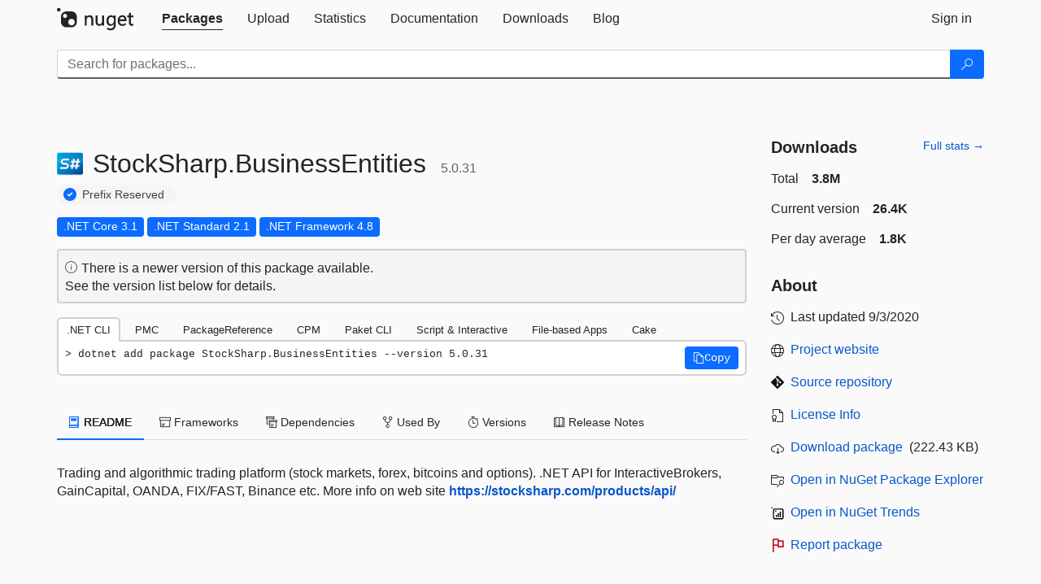

--- FILE ---
content_type: text/html; charset=utf-8
request_url: https://www-0.nuget.org/packages/StockSharp.BusinessEntities/5.0.31
body_size: 19972
content:
<!DOCTYPE html>
<html lang="en">
<head>
    <meta charset="utf-8" />
    <meta http-equiv="X-UA-Compatible" content="IE=edge">
    <meta name="viewport" content="width=device-width, initial-scale=1">

        <link rel="canonical" href="https://www.nuget.org/packages/StockSharp.BusinessEntities/5.0.31">

    
            <meta property="fb:app_id" content="235682883225736" />
        <meta name="twitter:card" content="summary">
        <meta name="twitter:site" content="@nuget">
        <meta property="og:title" content="StockSharp.BusinessEntities 5.0.31" />
        <meta property="og:type" content="nugetgallery:package" />
        <meta property="og:url" content="https://nuget.org/packages/StockSharp.BusinessEntities/" />
        <meta property="og:description" content="Trading and algorithmic trading platform (stock markets, forex, bitcoins and options). .NET API for InteractiveBrokers, GainCapital, OANDA, FIX/FAST, Binance etc. More info on web site https://stocksharp.com/products/api/" />
        <meta property="og:determiner" content="a" />
        <meta property="og:image" content="https://api.nuget.org/v3-flatcontainer/stocksharp.businessentities/5.0.31/icon" />
            <link rel="alternate" type="application/atom+xml" title="Subscribe to StockSharp.BusinessEntities updates" href="/packages/StockSharp.BusinessEntities/atom.xml" />

    
        <meta name="description" content="Trading and algorithmic trading platform (stock markets, forex, bitcoins and options). .NET API for InteractiveBrokers, GainCapital, OANDA, FIX/FAST, Binance etc. More info on web site...">


    <title>
        NuGet Gallery
        | StockSharp.BusinessEntities 5.0.31
    </title>

    <link href="/favicon.ico" rel="shortcut icon" type="image/x-icon" />
        <link title="NuGet.org" type="application/opensearchdescription+xml" href="/opensearch.xml" rel="search">

    <link href="/Content/gallery/css/site.min.css?v=1na5Q3HPVSkugniYsNxjmE134E1C4dpzFOT5rmDYA-E1" rel="stylesheet"/>

    <link href="/Content/gallery/css/bootstrap.min.css" rel="stylesheet"/>


    <script nonce="pyatqdKq2/0PplHcm/0yWAAEpP9QAJLZvftTRYiM3hg=">
        // Check the browser preferred color scheme
        const prefersDarkMode = window.matchMedia("(prefers-color-scheme: dark)").matches;
        const defaultTheme = prefersDarkMode ? "dark" : "light";
        const preferredTheme = localStorage.getItem("theme")

        // Check if the localStorage item is set, if not set it to the system theme
        if (!preferredTheme || !(preferredTheme === "dark" || preferredTheme === "light")) {
            localStorage.setItem("theme", "system");
        }

        if (preferredTheme === "light" || preferredTheme === "dark") {
            document.documentElement.setAttribute('data-theme', preferredTheme);
        }
        else {
            document.documentElement.setAttribute('data-theme', defaultTheme);
        }
    </script>

    <!-- HTML5 shim and Respond.js for IE8 support of HTML5 elements and media queries -->
    <!-- WARNING: Respond.js doesn't work if you view the page via file:// -->
    <!--[if lt IE 9]>
      <script src="https://oss.maxcdn.com/html5shiv/3.7.3/html5shiv.min.js"></script>
      <script src="https://oss.maxcdn.com/respond/1.4.2/respond.min.js"></script>
    <![endif]-->

    
    
    
    
                <script type="text/javascript">
                var appInsights = window.appInsights || function (config) {
                    function s(config) {
                        t[config] = function () {
                            var i = arguments;
                            t.queue.push(function () { t[config].apply(t, i) })
                        }
                    }

                    var t = { config: config }, r = document, f = window, e = "script", o = r.createElement(e), i, u;
                    for (o.src = config.url || "//js.monitor.azure.com/scripts/a/ai.0.js", r.getElementsByTagName(e)[0].parentNode.appendChild(o), t.cookie = r.cookie, t.queue = [], i = ["Event", "Exception", "Metric", "PageView", "Trace"]; i.length;) s("track" + i.pop());
                    return config.disableExceptionTracking || (i = "onerror", s("_" + i), u = f[i], f[i] = function (config, r, f, e, o) {
                        var s = u && u(config, r, f, e, o);
                        return s !== !0 && t["_" + i](config, r, f, e, o), s
                    }), t
                }({
                    instrumentationKey: 'df3a36b9-dfba-401c-82ab-35690083be3e',
                    samplingPercentage: 100
                });

                window.appInsights = appInsights;
                appInsights.trackPageView();
            </script>

</head>
<body >
    

<div id="cookie-banner"></div>




<nav class="navbar navbar-inverse" role="navigation">
    <div class="container">
        <div class="row">
            <div class="col-sm-12 text-center">
                <a href="#" id="skipToContent" class="showOnFocus" title="Skip To Content">Skip To Content</a>
            </div>
        </div>
        <div class="row">
            <div class="col-sm-12">
                <div class="navbar-header">
                    <button type="button" class="navbar-toggle collapsed" data-toggle="collapse" data-target="#navbar" aria-expanded="false" aria-controls="navbar">
                        <span class="sr-only">Toggle navigation</span>
                        <span class="icon-bar"></span>
                        <span class="icon-bar"></span>
                        <span class="icon-bar"></span>
                    </button>
                    <a href="/" class="home-link">
                        <div class="navbar-logo nuget-logo-image" alt="NuGet home" role="img" aria-label="NuGet Home"     onerror="this.src='https://nuget.org/Content/gallery/img/logo-header-94x29.png'; this.onerror = null;"
></div>
                    </a>
                </div>
                <div id="navbar" class="navbar-collapse collapse">
                    <ul class="nav navbar-nav" role="tablist">
                            <li class="active" role="presentation">
        <a role="tab" name="Packages" aria-selected="true" href="/packages" class="link-to-add-local-search-filters">
            <span>Packages</span>
        </a>
    </li>

                            <li class="" role="presentation">
        <a role="tab" name="Upload" aria-selected="false" href="/packages/manage/upload">
            <span>Upload</span>
        </a>
    </li>

    <li class="" role="presentation">
        <a role="tab" name="Statistics" aria-selected="false" href="/stats">
            <span>Statistics</span>
        </a>
    </li>
                                                    <li class="" role="presentation">
        <a role="tab" name="Documentation" aria-selected="false" href="https://docs.microsoft.com/nuget/">
            <span>Documentation</span>
        </a>
    </li>

                            <li class="" role="presentation">
        <a role="tab" name="Downloads" aria-selected="false" href="/downloads">
            <span>Downloads</span>
        </a>
    </li>

                            <li class="" role="presentation">
        <a role="tab" name="Blog" aria-selected="false" href="https://blog.nuget.org/">
            <span>Blog</span>
        </a>
    </li>

                    </ul>
                        <ul class="nav navbar-nav navbar-right" role="tablist">
    <li class="" role="presentation">
        <a role="tab" name="Sign in" aria-selected="false" href="/users/account/LogOn?returnUrl=%2Fpackages%2FStockSharp.BusinessEntities%2F5.0.31" title="Sign in to an existing NuGet.org account">
            <span>Sign in</span>
        </a>
    </li>
                        </ul>
                </div>
            </div>
        </div>
    </div>

        <div id="search-bar-header" class="container search-container">
            <div class="row">
                <form aria-label="Package search bar" class="col-sm-12" id="form-to-add-local-search-filters" action="/packages" method="get">
                    <div class="input-group">
    <input name="q" type="text" class="form-control input-brand" id="search" aria-label="Enter packages to search"
           placeholder="Search for packages..." autocomplete="off"
           value=""
            />
    <span class="input-group-btn">
        <button class="btn btn-brand btn-search" type="submit"
                title="Search for packages" aria-label="Search">
            <span class="ms-Icon ms-Icon--Search" aria-hidden="true"></span>
        </button>
    </span>
</div>
                    <div id="autocomplete-results-container" class="text-left" tabindex="0"></div>

<script type="text/html" id="autocomplete-results-row">
    <!-- ko if: $data -->
    <!-- ko if: $data.PackageRegistration -->
    <div class="col-sm-4 autocomplete-row-id autocomplete-row-data">
        <span data-bind="attr: { id: 'autocomplete-result-id-' + $data.PackageRegistration.Id, title: $data.PackageRegistration.Id }, text: $data.PackageRegistration.Id"></span>
    </div>
    <div class="col-sm-4 autocomplete-row-downloadcount text-right autocomplete-row-data">
        <span data-bind="text: $data.DownloadCount + ' downloads'"></span>
    </div>
    <div class="col-sm-4 autocomplete-row-owners text-left autocomplete-row-data">
        <span data-bind="text: $data.OwnersString + ' '"></span>
    </div>
    <!-- /ko -->
    <!-- ko ifnot: $data.PackageRegistration -->
    <div class="col-sm-12 autocomplete-row-id autocomplete-row-data">
        <span data-bind="attr: { id: 'autocomplete-result-id-' + $data, title: $data  }, text: $data"></span>
    </div>
    <!-- /ko -->
    <!-- /ko -->
</script>

<script type="text/html" id="autocomplete-results-template">
    <!-- ko if: $data.data.length > 0 -->
    <div data-bind="foreach: $data.data" id="autocomplete-results-list">
        <a data-bind="attr: { id: 'autocomplete-result-row-' + $data, href: '/packages/' + $data, title: $data }" tabindex="-1">
            <div data-bind="attr:{ id: 'autocomplete-container-' + $data }" class="autocomplete-results-row">
            </div>
        </a>
    </div>
    <!-- /ko -->
</script>

                </form>
            </div>
        </div>
</nav>






    <div id="skippedToContent">
    ﻿










<section role="main" class="container main-container page-package-details">
    <div class="row">
        <div class="col-sm-9 package-details-main">
            <div class="package-header">
                    <div class="package-title">
                        <h1>
                            <span class="pull-left">
                                <img class="package-icon img-responsive" aria-hidden="true" alt=""
                                     src="https://api.nuget.org/v3-flatcontainer/stocksharp.businessentities/5.0.31/icon"     onerror="this.src='https://nuget.org/Content/gallery/img/default-package-icon-256x256.png'; this.onerror = null;"
 />
                            </span>
                            <span class="title">
                                StockSharp.<wbr>BusinessEntities
                            </span>
                            <span class="version-title">
                                5.0.31
                            </span>
                        </h1>

                            <span class="prefix-reserve-title">
                                <i class="ms-Icon ms-Icon--SkypeCircleCheck reserved-indicator" data-content="The ID prefix of this package has been reserved for one of the owners of this package by NuGet.org." tabindex="0"
                                   alt="The ID prefix of this package has been reserved for one of the owners of this package by NuGet.org."></i>
                                <a href="https://docs.microsoft.com/nuget/nuget-org/id-prefix-reservation" class="prefix-reserve-label">
                                    Prefix Reserved
                                </a>
                            </span>
                    </div>






<div class="framework framework-badges">
        <a href=/packages/StockSharp.BusinessEntities/5.0.31#supportedframeworks-body-tab
       >
        <span class=framework-badge-asset>
            .NET Core 3.1
        </span>
        <span class="tooltip-block">
            <span class="tooltip-wrapper popover right" role="tooltip">
                <span class="arrow"></span>
                <span class="popover-content">
                    This package targets .NET Core 3.1. The package is compatible with this framework or higher.
                </span>
            </span>
        </span>
    </a>
        <a href=/packages/StockSharp.BusinessEntities/5.0.31#supportedframeworks-body-tab
       >
        <span class=framework-badge-asset>
            .NET Standard 2.1
        </span>
        <span class="tooltip-block">
            <span class="tooltip-wrapper popover right" role="tooltip">
                <span class="arrow"></span>
                <span class="popover-content">
                    This package targets .NET Standard 2.1. The package is compatible with this framework or higher.
                </span>
            </span>
        </span>
    </a>
        <a href=/packages/StockSharp.BusinessEntities/5.0.31#supportedframeworks-body-tab
       >
        <span class=framework-badge-asset>
            .NET Framework 4.8
        </span>
        <span class="tooltip-block">
            <span class="tooltip-wrapper popover right" role="tooltip">
                <span class="arrow"></span>
                <span class="popover-content">
                    This package targets .NET Framework 4.8. The package is compatible with this framework or higher.
                </span>
            </span>
        </span>
    </a>
</div>




    <div class="icon-text alert alert-brand-info" >
        <i class="ms-Icon ms-Icon--Info" aria-hidden="true"></i>
        
                                There is a newer version of this package available.
                                <br /> See the version list below for details.
                            

    </div>





                    <div class="install-tabs">
                        <ul class="nav nav-tabs" role="tablist">

    <li role="presentation" class="active">
        <a href="#dotnet-cli"
           id="dotnet-cli-tab" class="package-manager-tab"
           aria-selected="true" tabindex="0"
           aria-controls="dotnet-cli" role="tab" data-toggle="tab"
           title="Switch to tab panel which contains package installation command for .NET CLI">
            .NET CLI
        </a>
    </li>
    <li role="presentation" class="">
        <a href="#package-manager"
           id="package-manager-tab" class="package-manager-tab"
           aria-selected="false" tabindex="-1"
           aria-controls="package-manager" role="tab" data-toggle="tab"
           title="Switch to tab panel which contains package installation command for Package Manager Console">
            PMC
        </a>
    </li>
    <li role="presentation" class="">
        <a href="#package-reference"
           id="package-reference-tab" class="package-manager-tab"
           aria-selected="false" tabindex="-1"
           aria-controls="package-reference" role="tab" data-toggle="tab"
           title="Switch to tab panel which contains package installation command for PackageReference">
            PackageReference
        </a>
    </li>
    <li role="presentation" class="">
        <a href="#package-version"
           id="package-version-tab" class="package-manager-tab"
           aria-selected="false" tabindex="-1"
           aria-controls="package-version" role="tab" data-toggle="tab"
           title="Switch to tab panel which contains package installation command for Central Package Management">
            CPM
        </a>
    </li>
    <li role="presentation" class="">
        <a href="#paket-cli"
           id="paket-cli-tab" class="package-manager-tab"
           aria-selected="false" tabindex="-1"
           aria-controls="paket-cli" role="tab" data-toggle="tab"
           title="Switch to tab panel which contains package installation command for Paket CLI">
            Paket CLI
        </a>
    </li>
    <li role="presentation" class="">
        <a href="#script-interactive"
           id="script-interactive-tab" class="package-manager-tab"
           aria-selected="false" tabindex="-1"
           aria-controls="script-interactive" role="tab" data-toggle="tab"
           title="Switch to tab panel which contains package installation command for Script &amp; Interactive">
            Script &amp; Interactive
        </a>
    </li>
    <li role="presentation" class="">
        <a href="#dotnet-run-file"
           id="dotnet-run-file-tab" class="package-manager-tab"
           aria-selected="false" tabindex="-1"
           aria-controls="dotnet-run-file" role="tab" data-toggle="tab"
           title="Switch to tab panel which contains package installation command for File-based Apps">
            File-based Apps
        </a>
    </li>
    <li role="presentation" class="">
        <a href="#cake"
           id="cake-tab" class="package-manager-tab"
           aria-selected="false" tabindex="-1"
           aria-controls="cake" role="tab" data-toggle="tab"
           title="Switch to tab panel which contains package installation command for Cake">
            Cake
        </a>
    </li>
                        </ul>
                        <div class="tab-content">

    <div role="tabpanel" class="tab-pane active" id="dotnet-cli">
            <div class="install-script-row">
                
                <pre class="install-script" id="dotnet-cli-0001-text"><span class="install-command-row">dotnet add package StockSharp.BusinessEntities --version 5.0.31</span>
                    <div class="copy-button">
<button id="dotnet-cli-0001-button" class="btn btn-brand-icon" type="button"
                                data-toggle="popover" data-placement="bottom" data-content="Copied."
                                aria-label="Copy the .NET CLI command" role="button">
                            <span class="ms-Icon ms-Icon--Copy" aria-hidden="true"></span>
                            <span>Copy</span>
                        </button>
                    </div>
                </pre>
            </div>
            </div>
    <div role="tabpanel" class="tab-pane " id="package-manager">
            <div class="install-script-row">
                
                <pre class="install-script" id="package-manager-0001-text"><span class="install-command-row">NuGet\Install-Package StockSharp.BusinessEntities -Version 5.0.31</span>
                    <div class="copy-button">
<button id="package-manager-0001-button" class="btn btn-brand-icon" type="button"
                                data-toggle="popover" data-placement="bottom" data-content="Copied."
                                aria-label="Copy the PMC command" role="button">
                            <span class="ms-Icon ms-Icon--Copy" aria-hidden="true"></span>
                            <span>Copy</span>
                        </button>
                    </div>
                </pre>
            </div>
            <div class="icon-text alert alert-brand-info" >
        <i class="ms-Icon ms-Icon--Info" aria-hidden="true"></i>
        
This command is intended to be used within the Package Manager Console in Visual Studio, as it uses the NuGet module's version of <a href='https://docs.microsoft.com/nuget/reference/ps-reference/ps-ref-install-package'>Install-Package</a>.
                    
    </div>
    </div>
    <div role="tabpanel" class="tab-pane " id="package-reference">
            <div class="install-script-row">
                
                <pre class="install-script" id="package-reference-0001-text"><span class="install-command-row">&lt;PackageReference Include=&quot;StockSharp.BusinessEntities&quot; Version=&quot;5.0.31&quot; /&gt;</span>
                    <div class="copy-button">
<button id="package-reference-0001-button" class="btn btn-brand-icon" type="button"
                                data-toggle="popover" data-placement="bottom" data-content="Copied."
                                aria-label="Copy the PackageReference XML node" role="button">
                            <span class="ms-Icon ms-Icon--Copy" aria-hidden="true"></span>
                            <span>Copy</span>
                        </button>
                    </div>
                </pre>
            </div>
            <div class="icon-text alert alert-brand-info" >
        <i class="ms-Icon ms-Icon--Info" aria-hidden="true"></i>
        
For projects that support <a href="https://docs.microsoft.com/nuget/consume-packages/package-references-in-project-files">PackageReference</a>, copy this XML node into the project file to reference the package.
                    
    </div>
    </div>
    <div role="tabpanel" class="tab-pane " id="package-version">
            <div class="install-script-row">
                
                <pre class="install-script" id="package-version-0001-text"><span class="install-command-row">&lt;PackageVersion Include=&quot;StockSharp.BusinessEntities&quot; Version=&quot;5.0.31&quot; /&gt;</span>
                    <div class="copy-button">
<span class="package-manager-command-header">
                            Directory.Packages.props
                        </span>
<button id="package-version-0001-button" class="btn btn-brand-icon" type="button"
                                data-toggle="popover" data-placement="bottom" data-content="Copied."
                                aria-label="Copy the PackageVersion XML node" role="button">
                            <span class="ms-Icon ms-Icon--Copy" aria-hidden="true"></span>
                            <span>Copy</span>
                        </button>
                    </div>
                </pre>
            </div>
            <div class="install-script-row">
                
                <pre class="install-script" id="package-version-0002-text"><span class="install-command-row">&lt;PackageReference Include=&quot;StockSharp.BusinessEntities&quot; /&gt;</span>
                    <div class="copy-button">
<span class="package-manager-command-header">
                            Project file
                        </span>
<button id="package-version-0002-button" class="btn btn-brand-icon" type="button"
                                data-toggle="popover" data-placement="bottom" data-content="Copied."
                                aria-label="Copy the PackageVersion XML node" role="button">
                            <span class="ms-Icon ms-Icon--Copy" aria-hidden="true"></span>
                            <span>Copy</span>
                        </button>
                    </div>
                </pre>
            </div>
            <div class="icon-text alert alert-brand-info" >
        <i class="ms-Icon ms-Icon--Info" aria-hidden="true"></i>
        
For projects that support <a href="https://learn.microsoft.com/en-us/nuget/consume-packages/central-package-management">Central Package Management (CPM)</a>, copy this XML node into the solution Directory.Packages.props file to version the package.
                    
    </div>
    </div>
    <div role="tabpanel" class="tab-pane " id="paket-cli">
            <div class="install-script-row">
                
                <pre class="install-script" id="paket-cli-0001-text"><span class="install-command-row">paket add StockSharp.BusinessEntities --version 5.0.31</span>
                    <div class="copy-button">
<button id="paket-cli-0001-button" class="btn btn-brand-icon" type="button"
                                data-toggle="popover" data-placement="bottom" data-content="Copied."
                                aria-label="Copy the Paket CLI command" role="button">
                            <span class="ms-Icon ms-Icon--Copy" aria-hidden="true"></span>
                            <span>Copy</span>
                        </button>
                    </div>
                </pre>
            </div>
            <div class="icon-text alert alert-brand-warning"   role="alert" aria-live="assertive"  >
        <i class="ms-Icon ms-Icon--Warning" aria-hidden="true"></i>
        
<b display="none" aria-label="warning" role="alert"></b> The NuGet Team does not provide support for this client. Please contact its <a href="https://fsprojects.github.io/Paket/contact.html" aria-label="Contact the maintainers of the Paket CLI client">maintainers</a> for support.
                    
    </div>
    </div>
    <div role="tabpanel" class="tab-pane " id="script-interactive">
            <div class="install-script-row">
                
                <pre class="install-script" id="script-interactive-0001-text"><span class="install-command-row">#r &quot;nuget: StockSharp.BusinessEntities, 5.0.31&quot;</span>
                    <div class="copy-button">
<button id="script-interactive-0001-button" class="btn btn-brand-icon" type="button"
                                data-toggle="popover" data-placement="bottom" data-content="Copied."
                                aria-label="Copy the Script &amp; Interactive command" role="button">
                            <span class="ms-Icon ms-Icon--Copy" aria-hidden="true"></span>
                            <span>Copy</span>
                        </button>
                    </div>
                </pre>
            </div>
            <div class="icon-text alert alert-brand-info" >
        <i class="ms-Icon ms-Icon--Info" aria-hidden="true"></i>
        
#r directive can be used in F# Interactive and Polyglot Notebooks. Copy this into the interactive tool or source code of the script to reference the package.
                    
    </div>
    </div>
    <div role="tabpanel" class="tab-pane " id="dotnet-run-file">
            <div class="install-script-row">
                
                <pre class="install-script" id="dotnet-run-file-0001-text"><span class="install-command-row">#:package StockSharp.BusinessEntities@5.0.31</span>
                    <div class="copy-button">
<button id="dotnet-run-file-0001-button" class="btn btn-brand-icon" type="button"
                                data-toggle="popover" data-placement="bottom" data-content="Copied."
                                aria-label="Copy the File-based Apps command" role="button">
                            <span class="ms-Icon ms-Icon--Copy" aria-hidden="true"></span>
                            <span>Copy</span>
                        </button>
                    </div>
                </pre>
            </div>
            <div class="icon-text alert alert-brand-info" >
        <i class="ms-Icon ms-Icon--Info" aria-hidden="true"></i>
        
#:package directive can be used in C# file-based apps starting in .NET 10 preview 4. Copy this into a .cs file before any lines of code to reference the package.
                    
    </div>
    </div>
    <div role="tabpanel" class="tab-pane " id="cake">
            <div class="install-script-row">
                
                <pre class="install-script" id="cake-0001-text"><span class="install-command-row">#addin nuget:?package=StockSharp.BusinessEntities&amp;version=5.0.31</span>
                    <div class="copy-button">
<span class="package-manager-command-header">
                            Install as a Cake Addin
                        </span>
<button id="cake-0001-button" class="btn btn-brand-icon" type="button"
                                data-toggle="popover" data-placement="bottom" data-content="Copied."
                                aria-label="Copy the Cake command" role="button">
                            <span class="ms-Icon ms-Icon--Copy" aria-hidden="true"></span>
                            <span>Copy</span>
                        </button>
                    </div>
                </pre>
            </div>
            <div class="install-script-row">
                
                <pre class="install-script" id="cake-0002-text"><span class="install-command-row">#tool nuget:?package=StockSharp.BusinessEntities&amp;version=5.0.31</span>
                    <div class="copy-button">
<span class="package-manager-command-header">
                            Install as a Cake Tool
                        </span>
<button id="cake-0002-button" class="btn btn-brand-icon" type="button"
                                data-toggle="popover" data-placement="bottom" data-content="Copied."
                                aria-label="Copy the Cake command" role="button">
                            <span class="ms-Icon ms-Icon--Copy" aria-hidden="true"></span>
                            <span>Copy</span>
                        </button>
                    </div>
                </pre>
            </div>
            <div class="icon-text alert alert-brand-warning"   role="alert" aria-live="assertive"  >
        <i class="ms-Icon ms-Icon--Warning" aria-hidden="true"></i>
        
<b display="none" aria-label="warning" role="alert"></b> The NuGet Team does not provide support for this client. Please contact its <a href="https://cakebuild.net/support/nuget" aria-label="Contact the maintainers of the Cake client">maintainers</a> for support.
                    
    </div>
    </div>
                        </div>
                    </div>
            </div>

            <div class="body-tabs">
                <ul class="nav nav-tabs" role="tablist">

                        <li role="presentation" class="active" id="show-readme-container">
                            <a href="#readme-body-tab"
                               role="tab"
                               data-toggle="tab"
                               data-target="#readme-tab"
                               id="readme-body-tab"
                               class="body-tab"
                               aria-controls="readme-tab"
                               aria-selected="true"
                               tabindex="0">
                                    <i class="ms-Icon ms-Icon--Dictionary" aria-hidden="true"></i>
                                README
                            </a>
                        </li>
                        <li role="presentation" id="show-supportedframeworks-container">
                            <a href="#supportedframeworks-body-tab"
                                role="tab"
                                data-toggle="tab"
                                data-target="#supportedframeworks-tab"
                                id="supportedframeworks-body-tab"
                                class="body-tab"
                                aria-controls="supportedframeworks-tab"
                                aria-selected="false"
                                tabindex="-1">
                                <i class="ms-Icon ms-Icon--Package" aria-hidden="true"></i>
                                Frameworks
                            </a>
                        </li>
                        <li role="presentation">
                            <a href="#dependencies-body-tab"
                               role="tab"
                               data-toggle="tab"
                               data-target="#dependencies-tab"
                               id="dependencies-body-tab"
                               class="body-tab"
                               aria-controls="dependencies-tab"
                               aria-selected="false"
                               tabindex="-1">
                                <i class="ms-Icon ms-Icon--Packages" aria-hidden="true"></i>
                                Dependencies
                            </a>
                        </li>

                        <li role="presentation">
                            <a href="#usedby-body-tab"
                               role="tab"
                               data-toggle="tab"
                               data-target="#usedby-tab"
                               id="usedby-body-tab"
                               class="body-tab"
                               aria-controls="usedby-tab"
                               aria-selected="false"
                               tabindex="-1">
                                <i class="ms-Icon ms-Icon--BranchFork2" aria-hidden="true"></i>
                                Used By
                            </a>
                        </li>


                    <li role="presentation">
                        <a href="#versions-body-tab"
                           role="tab"
                           data-toggle="tab"
                           data-target="#versions-tab"
                           id="versions-body-tab"
                           class="body-tab"
                           aria-controls="versions-tab"
                           aria-selected="false"
                           tabindex="-1">
                            <i class="ms-Icon ms-Icon--Stopwatch" aria-hidden="true"></i>
                            Versions
                        </a>
                    </li>

                        <li role="presentation">
                            <a href="#releasenotes-body-tab"
                               role="tab"
                               data-toggle="tab"
                               data-target="#releasenotes-tab"
                               id="releasenotes-body-tab"
                               class="body-tab"
                               aria-controls="releasenotes-tab"
                               aria-selected="false"
                               tabindex="-1">
                                <i class="ms-Icon ms-Icon--ReadingMode" aria-hidden="true"></i>
                                Release Notes
                            </a>
                        </li>
                </ul>
            </div>

            <div class="tab-content body-tab-content">
                    <div role="tabpanel" class="tab-pane active" id="readme-tab"  aria-label="Readme tab content">
                            <p>Trading and algorithmic trading platform (stock markets, forex, bitcoins and options). .NET API for InteractiveBrokers, GainCapital, OANDA, FIX/FAST, Binance etc. More info on web site <a href="https://stocksharp.com/products/api/" rel="nofollow">https://stocksharp.com/products/api/</a></p>
                    </div>
                    <div role="tabpanel" class="tab-pane " id="supportedframeworks-tab" aria-label="Supported frameworks tab content">
<table class="framework framework-table" aria-label="Supported frameworks">
    <thead>
        <tr>
            <th scope="col" class="framework-table-title"><b>Product</b></th>
            <th scope="col" class="framework-table-title">
                <b aria-hidden="true" >Versions</b>
                <span class="sr-only">Compatible and additional computed target framework versions.</span>
            </th>
        </tr>
    </thead>
    <tbody>
                <tr>
                    <td class="framework-table-product">
                        .NET
                    </td>

                    <td class="framework-table-frameworks">
                                <span aria-hidden="true" class="framework-badge-computed framework-table-margin">net5.0</span>
                                <span class="sr-only">net5.0 was computed.&nbsp;</span>
                                <span aria-hidden="true" class="framework-badge-computed framework-table-margin">net5.0-windows</span>
                                <span class="sr-only">net5.0-windows was computed.&nbsp;</span>
                                <span aria-hidden="true" class="framework-badge-computed framework-table-margin">net6.0</span>
                                <span class="sr-only">net6.0 was computed.&nbsp;</span>
                                <span aria-hidden="true" class="framework-badge-computed framework-table-margin">net6.0-android</span>
                                <span class="sr-only">net6.0-android was computed.&nbsp;</span>
                                <span aria-hidden="true" class="framework-badge-computed framework-table-margin">net6.0-ios</span>
                                <span class="sr-only">net6.0-ios was computed.&nbsp;</span>
                                <span aria-hidden="true" class="framework-badge-computed framework-table-margin">net6.0-maccatalyst</span>
                                <span class="sr-only">net6.0-maccatalyst was computed.&nbsp;</span>
                                <span aria-hidden="true" class="framework-badge-computed framework-table-margin">net6.0-macos</span>
                                <span class="sr-only">net6.0-macos was computed.&nbsp;</span>
                                <span aria-hidden="true" class="framework-badge-computed framework-table-margin">net6.0-tvos</span>
                                <span class="sr-only">net6.0-tvos was computed.&nbsp;</span>
                                <span aria-hidden="true" class="framework-badge-computed framework-table-margin">net6.0-windows</span>
                                <span class="sr-only">net6.0-windows was computed.&nbsp;</span>
                                <span aria-hidden="true" class="framework-badge-computed framework-table-margin">net7.0</span>
                                <span class="sr-only">net7.0 was computed.&nbsp;</span>
                                <span aria-hidden="true" class="framework-badge-computed framework-table-margin">net7.0-android</span>
                                <span class="sr-only">net7.0-android was computed.&nbsp;</span>
                                <span aria-hidden="true" class="framework-badge-computed framework-table-margin">net7.0-ios</span>
                                <span class="sr-only">net7.0-ios was computed.&nbsp;</span>
                                <span aria-hidden="true" class="framework-badge-computed framework-table-margin">net7.0-maccatalyst</span>
                                <span class="sr-only">net7.0-maccatalyst was computed.&nbsp;</span>
                                <span aria-hidden="true" class="framework-badge-computed framework-table-margin">net7.0-macos</span>
                                <span class="sr-only">net7.0-macos was computed.&nbsp;</span>
                                <span aria-hidden="true" class="framework-badge-computed framework-table-margin">net7.0-tvos</span>
                                <span class="sr-only">net7.0-tvos was computed.&nbsp;</span>
                                <span aria-hidden="true" class="framework-badge-computed framework-table-margin">net7.0-windows</span>
                                <span class="sr-only">net7.0-windows was computed.&nbsp;</span>
                                <span aria-hidden="true" class="framework-badge-computed framework-table-margin">net8.0</span>
                                <span class="sr-only">net8.0 was computed.&nbsp;</span>
                                <span aria-hidden="true" class="framework-badge-computed framework-table-margin">net8.0-android</span>
                                <span class="sr-only">net8.0-android was computed.&nbsp;</span>
                                <span aria-hidden="true" class="framework-badge-computed framework-table-margin">net8.0-browser</span>
                                <span class="sr-only">net8.0-browser was computed.&nbsp;</span>
                                <span aria-hidden="true" class="framework-badge-computed framework-table-margin">net8.0-ios</span>
                                <span class="sr-only">net8.0-ios was computed.&nbsp;</span>
                                <span aria-hidden="true" class="framework-badge-computed framework-table-margin">net8.0-maccatalyst</span>
                                <span class="sr-only">net8.0-maccatalyst was computed.&nbsp;</span>
                                <span aria-hidden="true" class="framework-badge-computed framework-table-margin">net8.0-macos</span>
                                <span class="sr-only">net8.0-macos was computed.&nbsp;</span>
                                <span aria-hidden="true" class="framework-badge-computed framework-table-margin">net8.0-tvos</span>
                                <span class="sr-only">net8.0-tvos was computed.&nbsp;</span>
                                <span aria-hidden="true" class="framework-badge-computed framework-table-margin">net8.0-windows</span>
                                <span class="sr-only">net8.0-windows was computed.&nbsp;</span>
                                <span aria-hidden="true" class="framework-badge-computed framework-table-margin">net9.0</span>
                                <span class="sr-only">net9.0 was computed.&nbsp;</span>
                                <span aria-hidden="true" class="framework-badge-computed framework-table-margin">net9.0-android</span>
                                <span class="sr-only">net9.0-android was computed.&nbsp;</span>
                                <span aria-hidden="true" class="framework-badge-computed framework-table-margin">net9.0-browser</span>
                                <span class="sr-only">net9.0-browser was computed.&nbsp;</span>
                                <span aria-hidden="true" class="framework-badge-computed framework-table-margin">net9.0-ios</span>
                                <span class="sr-only">net9.0-ios was computed.&nbsp;</span>
                                <span aria-hidden="true" class="framework-badge-computed framework-table-margin">net9.0-maccatalyst</span>
                                <span class="sr-only">net9.0-maccatalyst was computed.&nbsp;</span>
                                <span aria-hidden="true" class="framework-badge-computed framework-table-margin">net9.0-macos</span>
                                <span class="sr-only">net9.0-macos was computed.&nbsp;</span>
                                <span aria-hidden="true" class="framework-badge-computed framework-table-margin">net9.0-tvos</span>
                                <span class="sr-only">net9.0-tvos was computed.&nbsp;</span>
                                <span aria-hidden="true" class="framework-badge-computed framework-table-margin">net9.0-windows</span>
                                <span class="sr-only">net9.0-windows was computed.&nbsp;</span>
                                <span aria-hidden="true" class="framework-badge-computed framework-table-margin">net10.0</span>
                                <span class="sr-only">net10.0 was computed.&nbsp;</span>
                                <span aria-hidden="true" class="framework-badge-computed framework-table-margin">net10.0-android</span>
                                <span class="sr-only">net10.0-android was computed.&nbsp;</span>
                                <span aria-hidden="true" class="framework-badge-computed framework-table-margin">net10.0-browser</span>
                                <span class="sr-only">net10.0-browser was computed.&nbsp;</span>
                                <span aria-hidden="true" class="framework-badge-computed framework-table-margin">net10.0-ios</span>
                                <span class="sr-only">net10.0-ios was computed.&nbsp;</span>
                                <span aria-hidden="true" class="framework-badge-computed framework-table-margin">net10.0-maccatalyst</span>
                                <span class="sr-only">net10.0-maccatalyst was computed.&nbsp;</span>
                                <span aria-hidden="true" class="framework-badge-computed framework-table-margin">net10.0-macos</span>
                                <span class="sr-only">net10.0-macos was computed.&nbsp;</span>
                                <span aria-hidden="true" class="framework-badge-computed framework-table-margin">net10.0-tvos</span>
                                <span class="sr-only">net10.0-tvos was computed.&nbsp;</span>
                                <span aria-hidden="true" class="framework-badge-computed framework-table-margin">net10.0-windows</span>
                                <span class="sr-only">net10.0-windows was computed.&nbsp;</span>
                    </td>
                </tr>
                <tr>
                    <td class="framework-table-product">
                        .NET Core
                    </td>

                    <td class="framework-table-frameworks">
                                <span aria-hidden="true" class="framework-badge-computed framework-table-margin">netcoreapp3.0</span>
                                <span class="sr-only">netcoreapp3.0 was computed.&nbsp;</span>
                                <span aria-hidden="true" class="framework-badge-asset framework-table-margin">netcoreapp3.1</span>
                                <span class="sr-only">netcoreapp3.1 is compatible.&nbsp;</span>
                    </td>
                </tr>
                <tr>
                    <td class="framework-table-product">
                        .NET Standard
                    </td>

                    <td class="framework-table-frameworks">
                                <span aria-hidden="true" class="framework-badge-asset framework-table-margin">netstandard2.1</span>
                                <span class="sr-only">netstandard2.1 is compatible.&nbsp;</span>
                    </td>
                </tr>
                <tr>
                    <td class="framework-table-product">
                        .NET Framework
                    </td>

                    <td class="framework-table-frameworks">
                                <span aria-hidden="true" class="framework-badge-asset framework-table-margin">net48</span>
                                <span class="sr-only">net48 is compatible.&nbsp;</span>
                                <span aria-hidden="true" class="framework-badge-computed framework-table-margin">net481</span>
                                <span class="sr-only">net481 was computed.&nbsp;</span>
                    </td>
                </tr>
                <tr>
                    <td class="framework-table-product">
                        MonoAndroid
                    </td>

                    <td class="framework-table-frameworks">
                                <span aria-hidden="true" class="framework-badge-computed framework-table-margin">monoandroid</span>
                                <span class="sr-only">monoandroid was computed.&nbsp;</span>
                    </td>
                </tr>
                <tr>
                    <td class="framework-table-product">
                        MonoMac
                    </td>

                    <td class="framework-table-frameworks">
                                <span aria-hidden="true" class="framework-badge-computed framework-table-margin">monomac</span>
                                <span class="sr-only">monomac was computed.&nbsp;</span>
                    </td>
                </tr>
                <tr>
                    <td class="framework-table-product">
                        MonoTouch
                    </td>

                    <td class="framework-table-frameworks">
                                <span aria-hidden="true" class="framework-badge-computed framework-table-margin">monotouch</span>
                                <span class="sr-only">monotouch was computed.&nbsp;</span>
                    </td>
                </tr>
                <tr>
                    <td class="framework-table-product">
                        Tizen
                    </td>

                    <td class="framework-table-frameworks">
                                <span aria-hidden="true" class="framework-badge-computed framework-table-margin">tizen60</span>
                                <span class="sr-only">tizen60 was computed.&nbsp;</span>
                    </td>
                </tr>
                <tr>
                    <td class="framework-table-product">
                        Xamarin.iOS
                    </td>

                    <td class="framework-table-frameworks">
                                <span aria-hidden="true" class="framework-badge-computed framework-table-margin">xamarinios</span>
                                <span class="sr-only">xamarinios was computed.&nbsp;</span>
                    </td>
                </tr>
                <tr>
                    <td class="framework-table-product">
                        Xamarin.Mac
                    </td>

                    <td class="framework-table-frameworks">
                                <span aria-hidden="true" class="framework-badge-computed framework-table-margin">xamarinmac</span>
                                <span class="sr-only">xamarinmac was computed.&nbsp;</span>
                    </td>
                </tr>
                <tr>
                    <td class="framework-table-product">
                        Xamarin.TVOS
                    </td>

                    <td class="framework-table-frameworks">
                                <span aria-hidden="true" class="framework-badge-computed framework-table-margin">xamarintvos</span>
                                <span class="sr-only">xamarintvos was computed.&nbsp;</span>
                    </td>
                </tr>
                <tr>
                    <td class="framework-table-product">
                        Xamarin.WatchOS
                    </td>

                    <td class="framework-table-frameworks">
                                <span aria-hidden="true" class="framework-badge-computed framework-table-margin">xamarinwatchos</span>
                                <span class="sr-only">xamarinwatchos was computed.&nbsp;</span>
                    </td>
                </tr>
    </tbody>
</table>
<div>
    <div>
        <i class="frameworktableinfo-computed-icon framework-badge-computed"></i>
        <span class="frameworktableinfo-text">Compatible target framework(s)</span>
    </div>
    <div>
        <i class="frameworktableinfo-asset-icon"></i>
        <span class="frameworktableinfo-text">Included target framework(s) (in package)</span>
    </div>
    <span class="frameworktableinfo-text"><i>Learn more about <a href='https://docs.microsoft.com/dotnet/standard/frameworks' aria-label="Learn more about Target Frameworks">Target Frameworks</a> and <a href='https://docs.microsoft.com/dotnet/standard/net-standard' aria-label="Learn more about .NET Standard">.NET Standard</a>.</i></span>
</div>
                    </div>
                    <div role="tabpanel" class="tab-pane " id="dependencies-tab" aria-label="Dependencies tab content">
                                    <ul class="list-unstyled dependency-groups" id="dependency-groups">
                                            <li>
                                                    <h4><span>.NETCoreApp 3.1</span></h4>
                                                <ul class="list-unstyled dependency-group">
                                                        <li>
                                                                <a href="/packages/StockSharp.Messages/">StockSharp.Messages</a>
                                                                <span>(&gt;= 5.0.33)</span>
                                                        </li>
                                                </ul>
                                            </li>
                                            <li>
                                                    <h4><span>.NETFramework 4.8</span></h4>
                                                <ul class="list-unstyled dependency-group">
                                                        <li>
                                                                <a href="/packages/StockSharp.Messages/">StockSharp.Messages</a>
                                                                <span>(&gt;= 5.0.33)</span>
                                                        </li>
                                                </ul>
                                            </li>
                                            <li>
                                                    <h4><span>.NETStandard 2.1</span></h4>
                                                <ul class="list-unstyled dependency-group">
                                                        <li>
                                                                <a href="/packages/StockSharp.Messages/">StockSharp.Messages</a>
                                                                <span>(&gt;= 5.0.33)</span>
                                                        </li>
                                                </ul>
                                            </li>
                                    </ul>
                    </div>
                <div role="tabpanel" class="tab-pane " id="usedby-tab" aria-label="Used by tab content">
                        <div class="used-by" id="used-by">
                                    <h3>
                                        <strong>NuGet packages </strong> (3)
                                    </h3>
                                    <p>
                                        Showing the top 3 NuGet packages that depend on StockSharp.BusinessEntities:
                                    </p>
                                    <table class="table borderless" aria-label="Packages that depend on StockSharp.BusinessEntities">
                                        <thead>
                                            <tr>
                                                <th class="used-by-adjust-table-head" scope="col" role="columnheader">Package</th>
                                                <th class="used-by-adjust-table-head" scope="col" role="columnheader">Downloads</th>
                                            </tr>
                                        </thead>
                                        <tbody class="no-border">
                                                <tr>
                                                    <td class="used-by-desc-column">
                                                        <a class="text-left ngp-link" href="/packages/StockSharp.Alerts.Interfaces/">
                                                            StockSharp.Alerts.Interfaces
                                                        </a>
                                                            <i class="ms-Icon ms-Icon--SkypeCircleCheck reserved-indicator" title="The ID prefix of this package has been reserved for one of the owners of this package by NuGet.org."
                                                               alt="The ID prefix of this package has been reserved for one of the owners of this package by NuGet.org."></i>
                                                        <p class="used-by-desc">S#.Alerts.Interfaces More info on web site https://stocksharp.com/store/</p>
                                                    </td>
                                                    <td>
                                                        <i class="ms-Icon ms-Icon--Download used-by-download-icon" aria-hidden="true"></i> <label class="used-by-count">88.5K</label>
                                                    </td>
                                                </tr>
                                                <tr>
                                                    <td class="used-by-desc-column">
                                                        <a class="text-left ngp-link" href="/packages/StockSharp.Charting.Interfaces/">
                                                            StockSharp.Charting.Interfaces
                                                        </a>
                                                            <i class="ms-Icon ms-Icon--SkypeCircleCheck reserved-indicator" title="The ID prefix of this package has been reserved for one of the owners of this package by NuGet.org."
                                                               alt="The ID prefix of this package has been reserved for one of the owners of this package by NuGet.org."></i>
                                                        <p class="used-by-desc">S#.Charting.Interfaces More info on web site https://stocksharp.com/store/</p>
                                                    </td>
                                                    <td>
                                                        <i class="ms-Icon ms-Icon--Download used-by-download-icon" aria-hidden="true"></i> <label class="used-by-count">80.0K</label>
                                                    </td>
                                                </tr>
                                                <tr>
                                                    <td class="used-by-desc-column">
                                                        <a class="text-left ngp-link" href="/packages/TradeSystemsCommon.Tools/">
                                                            TradeSystemsCommon.Tools
                                                        </a>
                                                        <p class="used-by-desc">Package Description</p>
                                                    </td>
                                                    <td>
                                                        <i class="ms-Icon ms-Icon--Download used-by-download-icon" aria-hidden="true"></i> <label class="used-by-count">477</label>
                                                    </td>
                                                </tr>
                                        </tbody>
                                    </table>

                                    <h3>
                                        <strong>GitHub repositories</strong>
                                    </h3>
                                    <p>
                                        This package is not used by any popular GitHub repositories.
                                    </p>
                        </div>
                </div>
                <div role="tabpanel" class="tab-pane " id="versions-tab" aria-label="Versions tab content">
                    <div class="version-history" id="version-history">
                        <table aria-label="Version History of StockSharp.BusinessEntities" class="table borderless">
                            <thead>
                                <tr>
                                    <th scope="col" role="columnheader">Version</th>
                                    <th scope="col" role="columnheader">Downloads</th>
                                    <th scope="col" role="columnheader">
                                        Last Updated
                                    </th>

                                                                                                                <th scope="col" role="columnheader" aria-hidden="true" abbr="Package Warnings"></th>
                                </tr>
                            </thead>
                            <tbody class="no-border">
                                        <tr>
                                            <td>
                                                <a href="/packages/StockSharp.BusinessEntities/5.0.216" title="5.0.216">
                                                    5.0.216
                                                </a>
                                            </td>
                                            <td>
                                                2,899
                                            </td>
                                            <td>
                                                <span data-datetime="2025-09-11T22:13:54.2300000">9/11/2025</span>
                                            </td>


                                                <td class="package-icon-cell" aria-hidden="true"></td>
                                        </tr>
                                        <tr>
                                            <td>
                                                <a href="/packages/StockSharp.BusinessEntities/5.0.215" title="5.0.215">
                                                    5.0.215
                                                </a>
                                            </td>
                                            <td>
                                                631
                                            </td>
                                            <td>
                                                <span data-datetime="2025-09-01T19:18:33.6130000">9/1/2025</span>
                                            </td>


                                                <td class="package-icon-cell" aria-hidden="true"></td>
                                        </tr>
                                        <tr>
                                            <td>
                                                <a href="/packages/StockSharp.BusinessEntities/5.0.214" title="5.0.214">
                                                    5.0.214
                                                </a>
                                            </td>
                                            <td>
                                                594
                                            </td>
                                            <td>
                                                <span data-datetime="2025-08-30T21:46:08.8370000">8/30/2025</span>
                                            </td>


                                                <td class="package-icon-cell" aria-hidden="true"></td>
                                        </tr>
                                        <tr>
                                            <td>
                                                <a href="/packages/StockSharp.BusinessEntities/5.0.213" title="5.0.213">
                                                    5.0.213
                                                </a>
                                            </td>
                                            <td>
                                                794
                                            </td>
                                            <td>
                                                <span data-datetime="2025-08-10T23:14:30.8970000">8/10/2025</span>
                                            </td>


                                                <td class="package-icon-cell" aria-hidden="true"></td>
                                        </tr>
                                        <tr>
                                            <td>
                                                <a href="/packages/StockSharp.BusinessEntities/5.0.212" title="5.0.212">
                                                    5.0.212
                                                </a>
                                            </td>
                                            <td>
                                                1,137
                                            </td>
                                            <td>
                                                <span data-datetime="2025-07-23T15:22:57.2770000">7/23/2025</span>
                                            </td>


                                                <td class="package-icon-cell" aria-hidden="true"></td>
                                        </tr>
                                        <tr>
                                            <td>
                                                <a href="/packages/StockSharp.BusinessEntities/5.0.211" title="5.0.211">
                                                    5.0.211
                                                </a>
                                            </td>
                                            <td>
                                                925
                                            </td>
                                            <td>
                                                <span data-datetime="2025-07-20T15:29:26.7030000">7/20/2025</span>
                                            </td>


                                                <td class="package-icon-cell" aria-hidden="true"></td>
                                        </tr>
                                        <tr>
                                            <td>
                                                <a href="/packages/StockSharp.BusinessEntities/5.0.210" title="5.0.210">
                                                    5.0.210
                                                </a>
                                            </td>
                                            <td>
                                                662
                                            </td>
                                            <td>
                                                <span data-datetime="2025-07-14T21:47:07.6070000">7/14/2025</span>
                                            </td>


                                                <td class="package-icon-cell" aria-hidden="true"></td>
                                        </tr>
                                        <tr>
                                            <td>
                                                <a href="/packages/StockSharp.BusinessEntities/5.0.209" title="5.0.209">
                                                    5.0.209
                                                </a>
                                            </td>
                                            <td>
                                                559
                                            </td>
                                            <td>
                                                <span data-datetime="2025-07-08T17:51:44.1100000">7/8/2025</span>
                                            </td>


                                                <td class="package-icon-cell" aria-hidden="true"></td>
                                        </tr>
                                        <tr>
                                            <td>
                                                <a href="/packages/StockSharp.BusinessEntities/5.0.208" title="5.0.208">
                                                    5.0.208
                                                </a>
                                            </td>
                                            <td>
                                                542
                                            </td>
                                            <td>
                                                <span data-datetime="2025-07-04T18:30:37.6230000">7/4/2025</span>
                                            </td>


                                                <td class="package-icon-cell" aria-hidden="true"></td>
                                        </tr>
                                        <tr>
                                            <td>
                                                <a href="/packages/StockSharp.BusinessEntities/5.0.207" title="5.0.207">
                                                    5.0.207
                                                </a>
                                            </td>
                                            <td>
                                                558
                                            </td>
                                            <td>
                                                <span data-datetime="2025-06-30T14:12:54.4270000">6/30/2025</span>
                                            </td>


                                                <td class="package-icon-cell" aria-hidden="true"></td>
                                        </tr>
                                        <tr>
                                            <td>
                                                <a href="/packages/StockSharp.BusinessEntities/5.0.206" title="5.0.206">
                                                    5.0.206
                                                </a>
                                            </td>
                                            <td>
                                                1,046
                                            </td>
                                            <td>
                                                <span data-datetime="2025-06-20T16:37:52.0570000">6/20/2025</span>
                                            </td>


                                                <td class="package-icon-cell" aria-hidden="true"></td>
                                        </tr>
                                        <tr>
                                            <td>
                                                <a href="/packages/StockSharp.BusinessEntities/5.0.205" title="5.0.205">
                                                    5.0.205
                                                </a>
                                            </td>
                                            <td>
                                                543
                                            </td>
                                            <td>
                                                <span data-datetime="2025-06-18T08:04:44.6300000">6/18/2025</span>
                                            </td>


                                                <td class="package-icon-cell" aria-hidden="true"></td>
                                        </tr>
                                        <tr>
                                            <td>
                                                <a href="/packages/StockSharp.BusinessEntities/5.0.204" title="5.0.204">
                                                    5.0.204
                                                </a>
                                            </td>
                                            <td>
                                                661
                                            </td>
                                            <td>
                                                <span data-datetime="2025-06-02T21:45:50.0800000">6/2/2025</span>
                                            </td>


                                                <td class="package-icon-cell" aria-hidden="true"></td>
                                        </tr>
                                        <tr>
                                            <td>
                                                <a href="/packages/StockSharp.BusinessEntities/5.0.203" title="5.0.203">
                                                    5.0.203
                                                </a>
                                            </td>
                                            <td>
                                                791
                                            </td>
                                            <td>
                                                <span data-datetime="2025-05-14T07:15:59.4330000">5/14/2025</span>
                                            </td>


                                                <td class="package-icon-cell" aria-hidden="true"></td>
                                        </tr>
                                        <tr>
                                            <td>
                                                <a href="/packages/StockSharp.BusinessEntities/5.0.202" title="5.0.202">
                                                    5.0.202
                                                </a>
                                            </td>
                                            <td>
                                                1,435
                                            </td>
                                            <td>
                                                <span data-datetime="2025-03-29T07:42:06.9570000">3/29/2025</span>
                                            </td>


                                                <td class="package-icon-cell" aria-hidden="true"></td>
                                        </tr>
                                        <tr>
                                            <td>
                                                <a href="/packages/StockSharp.BusinessEntities/5.0.201" title="5.0.201">
                                                    5.0.201
                                                </a>
                                            </td>
                                            <td>
                                                501
                                            </td>
                                            <td>
                                                <span data-datetime="2025-03-27T08:22:40.9170000">3/27/2025</span>
                                            </td>


                                                <td class="package-icon-cell" aria-hidden="true"></td>
                                        </tr>
                                        <tr>
                                            <td>
                                                <a href="/packages/StockSharp.BusinessEntities/5.0.200" title="5.0.200">
                                                    5.0.200
                                                </a>
                                            </td>
                                            <td>
                                                1,231
                                            </td>
                                            <td>
                                                <span data-datetime="2025-02-26T13:50:04.9870000">2/26/2025</span>
                                            </td>


                                                <td class="package-icon-cell" aria-hidden="true"></td>
                                        </tr>
                                        <tr>
                                            <td>
                                                <a href="/packages/StockSharp.BusinessEntities/5.0.199" title="5.0.199">
                                                    5.0.199
                                                </a>
                                            </td>
                                            <td>
                                                1,062
                                            </td>
                                            <td>
                                                <span data-datetime="2025-02-15T13:49:47.4030000">2/15/2025</span>
                                            </td>


                                                <td class="package-icon-cell" aria-hidden="true"></td>
                                        </tr>
                                        <tr>
                                            <td>
                                                <a href="/packages/StockSharp.BusinessEntities/5.0.198" title="5.0.198">
                                                    5.0.198
                                                </a>
                                            </td>
                                            <td>
                                                619
                                            </td>
                                            <td>
                                                <span data-datetime="2025-02-14T05:44:06.8230000">2/14/2025</span>
                                            </td>


                                                <td class="package-icon-cell" aria-hidden="true"></td>
                                        </tr>
                                        <tr>
                                            <td>
                                                <a href="/packages/StockSharp.BusinessEntities/5.0.197" title="5.0.197">
                                                    5.0.197
                                                </a>
                                            </td>
                                            <td>
                                                1,124
                                            </td>
                                            <td>
                                                <span data-datetime="2025-01-07T07:13:15.3730000">1/7/2025</span>
                                            </td>


                                                <td class="package-icon-cell" aria-hidden="true"></td>
                                        </tr>
                                        <tr>
                                            <td>
                                                <a href="/packages/StockSharp.BusinessEntities/5.0.196" title="5.0.196">
                                                    5.0.196
                                                </a>
                                            </td>
                                            <td>
                                                800
                                            </td>
                                            <td>
                                                <span data-datetime="2024-12-30T13:03:38.2300000">12/30/2024</span>
                                            </td>


                                                <td class="package-icon-cell" aria-hidden="true"></td>
                                        </tr>
                                        <tr>
                                            <td>
                                                <a href="/packages/StockSharp.BusinessEntities/5.0.195" title="5.0.195">
                                                    5.0.195
                                                </a>
                                            </td>
                                            <td>
                                                1,355
                                            </td>
                                            <td>
                                                <span data-datetime="2024-11-18T02:10:35.5170000">11/18/2024</span>
                                            </td>


                                                <td class="package-icon-cell" aria-hidden="true"></td>
                                        </tr>
                                        <tr>
                                            <td>
                                                <a href="/packages/StockSharp.BusinessEntities/5.0.194" title="5.0.194">
                                                    5.0.194
                                                </a>
                                            </td>
                                            <td>
                                                590
                                            </td>
                                            <td>
                                                <span data-datetime="2024-11-16T03:13:05.9200000">11/16/2024</span>
                                            </td>


                                                <td class="package-icon-cell" aria-hidden="true"></td>
                                        </tr>
                                        <tr>
                                            <td>
                                                <a href="/packages/StockSharp.BusinessEntities/5.0.193" title="5.0.193">
                                                    5.0.193
                                                </a>
                                            </td>
                                            <td>
                                                1,088
                                            </td>
                                            <td>
                                                <span data-datetime="2024-10-14T20:17:32.5170000">10/14/2024</span>
                                            </td>


                                                <td class="package-icon-cell" aria-hidden="true"></td>
                                        </tr>
                                        <tr>
                                            <td>
                                                <a href="/packages/StockSharp.BusinessEntities/5.0.192" title="5.0.192">
                                                    5.0.192
                                                </a>
                                            </td>
                                            <td>
                                                607
                                            </td>
                                            <td>
                                                <span data-datetime="2024-10-09T23:18:24.0470000">10/9/2024</span>
                                            </td>


                                                <td class="package-icon-cell" aria-hidden="true"></td>
                                        </tr>
                                        <tr>
                                            <td>
                                                <a href="/packages/StockSharp.BusinessEntities/5.0.191" title="5.0.191">
                                                    5.0.191
                                                </a>
                                            </td>
                                            <td>
                                                582
                                            </td>
                                            <td>
                                                <span data-datetime="2024-10-07T23:09:10.5100000">10/7/2024</span>
                                            </td>


                                                <td class="package-icon-cell" aria-hidden="true"></td>
                                        </tr>
                                        <tr>
                                            <td>
                                                <a href="/packages/StockSharp.BusinessEntities/5.0.190" title="5.0.190">
                                                    5.0.190
                                                </a>
                                            </td>
                                            <td>
                                                568
                                            </td>
                                            <td>
                                                <span data-datetime="2024-10-03T19:39:33.4270000">10/3/2024</span>
                                            </td>


                                                <td class="package-icon-cell" aria-hidden="true"></td>
                                        </tr>
                                        <tr>
                                            <td>
                                                <a href="/packages/StockSharp.BusinessEntities/5.0.189" title="5.0.189">
                                                    5.0.189
                                                </a>
                                            </td>
                                            <td>
                                                711
                                            </td>
                                            <td>
                                                <span data-datetime="2024-09-23T21:46:25.4470000">9/23/2024</span>
                                            </td>


                                                <td class="package-icon-cell" aria-hidden="true"></td>
                                        </tr>
                                        <tr>
                                            <td>
                                                <a href="/packages/StockSharp.BusinessEntities/5.0.188" title="5.0.188">
                                                    5.0.188
                                                </a>
                                            </td>
                                            <td>
                                                610
                                            </td>
                                            <td>
                                                <span data-datetime="2024-09-18T18:27:34.4430000">9/18/2024</span>
                                            </td>


                                                <td class="package-icon-cell" aria-hidden="true"></td>
                                        </tr>
                                        <tr>
                                            <td>
                                                <a href="/packages/StockSharp.BusinessEntities/5.0.187" title="5.0.187">
                                                    5.0.187
                                                </a>
                                            </td>
                                            <td>
                                                611
                                            </td>
                                            <td>
                                                <span data-datetime="2024-09-16T18:30:56.3600000">9/16/2024</span>
                                            </td>


                                                <td class="package-icon-cell" aria-hidden="true"></td>
                                        </tr>
                                        <tr>
                                            <td>
                                                <a href="/packages/StockSharp.BusinessEntities/5.0.186" title="5.0.186">
                                                    5.0.186
                                                </a>
                                            </td>
                                            <td>
                                                768
                                            </td>
                                            <td>
                                                <span data-datetime="2024-09-08T19:08:46.8770000">9/8/2024</span>
                                            </td>


                                                <td class="package-icon-cell" aria-hidden="true"></td>
                                        </tr>
                                        <tr>
                                            <td>
                                                <a href="/packages/StockSharp.BusinessEntities/5.0.185" title="5.0.185">
                                                    5.0.185
                                                </a>
                                            </td>
                                            <td>
                                                1,058
                                            </td>
                                            <td>
                                                <span data-datetime="2024-08-24T20:22:44.7100000">8/24/2024</span>
                                            </td>


                                                <td class="package-icon-cell" aria-hidden="true"></td>
                                        </tr>
                                        <tr>
                                            <td>
                                                <a href="/packages/StockSharp.BusinessEntities/5.0.184" title="5.0.184">
                                                    5.0.184
                                                </a>
                                            </td>
                                            <td>
                                                858
                                            </td>
                                            <td>
                                                <span data-datetime="2024-08-09T16:22:55.9700000">8/9/2024</span>
                                            </td>


                                                <td class="package-icon-cell" aria-hidden="true"></td>
                                        </tr>
                                        <tr>
                                            <td>
                                                <a href="/packages/StockSharp.BusinessEntities/5.0.183" title="5.0.183">
                                                    5.0.183
                                                </a>
                                            </td>
                                            <td>
                                                935
                                            </td>
                                            <td>
                                                <span data-datetime="2024-08-01T21:27:11.8400000">8/1/2024</span>
                                            </td>


                                                <td class="package-icon-cell" aria-hidden="true"></td>
                                        </tr>
                                        <tr>
                                            <td>
                                                <a href="/packages/StockSharp.BusinessEntities/5.0.182" title="5.0.182">
                                                    5.0.182
                                                </a>
                                            </td>
                                            <td>
                                                520
                                            </td>
                                            <td>
                                                <span data-datetime="2024-07-28T18:57:09.4200000">7/28/2024</span>
                                            </td>


                                                <td class="package-icon-cell" aria-hidden="true"></td>
                                        </tr>
                                        <tr>
                                            <td>
                                                <a href="/packages/StockSharp.BusinessEntities/5.0.181" title="5.0.181">
                                                    5.0.181
                                                </a>
                                            </td>
                                            <td>
                                                850
                                            </td>
                                            <td>
                                                <span data-datetime="2024-07-04T20:36:07.0400000">7/4/2024</span>
                                            </td>


                                                <td class="package-icon-cell" aria-hidden="true"></td>
                                        </tr>
                                        <tr>
                                            <td>
                                                <a href="/packages/StockSharp.BusinessEntities/5.0.180" title="5.0.180">
                                                    5.0.180
                                                </a>
                                            </td>
                                            <td>
                                                799
                                            </td>
                                            <td>
                                                <span data-datetime="2024-06-23T09:12:39.4400000">6/23/2024</span>
                                            </td>


                                                <td class="package-icon-cell" aria-hidden="true"></td>
                                        </tr>
                                        <tr>
                                            <td>
                                                <a href="/packages/StockSharp.BusinessEntities/5.0.179" title="5.0.179">
                                                    5.0.179
                                                </a>
                                            </td>
                                            <td>
                                                713
                                            </td>
                                            <td>
                                                <span data-datetime="2024-06-13T21:50:49.2070000">6/13/2024</span>
                                            </td>


                                                <td class="package-icon-cell" aria-hidden="true"></td>
                                        </tr>
                                        <tr>
                                            <td>
                                                <a href="/packages/StockSharp.BusinessEntities/5.0.178" title="5.0.178">
                                                    5.0.178
                                                </a>
                                            </td>
                                            <td>
                                                804
                                            </td>
                                            <td>
                                                <span data-datetime="2024-05-30T14:02:52.1630000">5/30/2024</span>
                                            </td>


                                                <td class="package-icon-cell" aria-hidden="true"></td>
                                        </tr>
                                        <tr>
                                            <td>
                                                <a href="/packages/StockSharp.BusinessEntities/5.0.177" title="5.0.177">
                                                    5.0.177
                                                </a>
                                            </td>
                                            <td>
                                                554
                                            </td>
                                            <td>
                                                <span data-datetime="2024-05-22T09:59:39.3800000">5/22/2024</span>
                                            </td>


                                                <td class="package-icon-cell" aria-hidden="true"></td>
                                        </tr>
                                        <tr>
                                            <td>
                                                <a href="/packages/StockSharp.BusinessEntities/5.0.176" title="5.0.176">
                                                    5.0.176
                                                </a>
                                            </td>
                                            <td>
                                                744
                                            </td>
                                            <td>
                                                <span data-datetime="2024-05-13T12:44:23.6700000">5/13/2024</span>
                                            </td>


                                                <td class="package-icon-cell" aria-hidden="true"></td>
                                        </tr>
                                        <tr>
                                            <td>
                                                <a href="/packages/StockSharp.BusinessEntities/5.0.175" title="5.0.175">
                                                    5.0.175
                                                </a>
                                            </td>
                                            <td>
                                                855
                                            </td>
                                            <td>
                                                <span data-datetime="2024-05-05T08:01:24.7430000">5/5/2024</span>
                                            </td>


                                                <td class="package-icon-cell" aria-hidden="true"></td>
                                        </tr>
                                        <tr>
                                            <td>
                                                <a href="/packages/StockSharp.BusinessEntities/5.0.174" title="5.0.174">
                                                    5.0.174
                                                </a>
                                            </td>
                                            <td>
                                                664
                                            </td>
                                            <td>
                                                <span data-datetime="2024-04-26T10:12:26.7800000">4/26/2024</span>
                                            </td>


                                                <td class="package-icon-cell" aria-hidden="true"></td>
                                        </tr>
                                        <tr>
                                            <td>
                                                <a href="/packages/StockSharp.BusinessEntities/5.0.173" title="5.0.173">
                                                    5.0.173
                                                </a>
                                            </td>
                                            <td>
                                                672
                                            </td>
                                            <td>
                                                <span data-datetime="2024-04-25T15:00:32.4370000">4/25/2024</span>
                                            </td>


                                                <td class="package-icon-cell" aria-hidden="true"></td>
                                        </tr>
                                        <tr>
                                            <td>
                                                <a href="/packages/StockSharp.BusinessEntities/5.0.172" title="5.0.172">
                                                    5.0.172
                                                </a>
                                            </td>
                                            <td>
                                                713
                                            </td>
                                            <td>
                                                <span data-datetime="2024-04-12T19:07:56.5870000">4/12/2024</span>
                                            </td>


                                                <td class="package-icon-cell" aria-hidden="true"></td>
                                        </tr>
                                        <tr>
                                            <td>
                                                <a href="/packages/StockSharp.BusinessEntities/5.0.171" title="5.0.171">
                                                    5.0.171
                                                </a>
                                            </td>
                                            <td>
                                                820
                                            </td>
                                            <td>
                                                <span data-datetime="2024-04-04T10:34:58.4830000">4/4/2024</span>
                                            </td>


                                                <td class="package-icon-cell" aria-hidden="true"></td>
                                        </tr>
                                        <tr>
                                            <td>
                                                <a href="/packages/StockSharp.BusinessEntities/5.0.170" title="5.0.170">
                                                    5.0.170
                                                </a>
                                            </td>
                                            <td>
                                                1,024
                                            </td>
                                            <td>
                                                <span data-datetime="2024-03-12T13:15:48.9930000">3/12/2024</span>
                                            </td>


                                                <td class="package-icon-cell" aria-hidden="true"></td>
                                        </tr>
                                        <tr>
                                            <td>
                                                <a href="/packages/StockSharp.BusinessEntities/5.0.169" title="5.0.169">
                                                    5.0.169
                                                </a>
                                            </td>
                                            <td>
                                                1,695
                                            </td>
                                            <td>
                                                <span data-datetime="2024-02-21T19:04:07.7070000">2/21/2024</span>
                                            </td>


                                                <td class="package-icon-cell" aria-hidden="true"></td>
                                        </tr>
                                        <tr>
                                            <td>
                                                <a href="/packages/StockSharp.BusinessEntities/5.0.168" title="5.0.168">
                                                    5.0.168
                                                </a>
                                            </td>
                                            <td>
                                                1,053
                                            </td>
                                            <td>
                                                <span data-datetime="2024-02-14T21:22:12.7970000">2/14/2024</span>
                                            </td>


                                                <td class="package-icon-cell" aria-hidden="true"></td>
                                        </tr>
                                        <tr>
                                            <td>
                                                <a href="/packages/StockSharp.BusinessEntities/5.0.167" title="5.0.167">
                                                    5.0.167
                                                </a>
                                            </td>
                                            <td>
                                                964
                                            </td>
                                            <td>
                                                <span data-datetime="2024-02-12T17:02:48.9030000">2/12/2024</span>
                                            </td>


                                                <td class="package-icon-cell" aria-hidden="true"></td>
                                        </tr>
                                        <tr>
                                            <td>
                                                <a href="/packages/StockSharp.BusinessEntities/5.0.166" title="5.0.166">
                                                    5.0.166
                                                </a>
                                            </td>
                                            <td>
                                                1,283
                                            </td>
                                            <td>
                                                <span data-datetime="2024-02-06T11:39:52.0370000">2/6/2024</span>
                                            </td>


                                                <td class="package-icon-cell" aria-hidden="true"></td>
                                        </tr>
                                        <tr>
                                            <td>
                                                <a href="/packages/StockSharp.BusinessEntities/5.0.165" title="5.0.165">
                                                    5.0.165
                                                </a>
                                            </td>
                                            <td>
                                                1,344
                                            </td>
                                            <td>
                                                <span data-datetime="2024-01-31T19:08:25.2500000">1/31/2024</span>
                                            </td>


                                                <td class="package-icon-cell" aria-hidden="true"></td>
                                        </tr>
                                        <tr>
                                            <td>
                                                <a href="/packages/StockSharp.BusinessEntities/5.0.164" title="5.0.164">
                                                    5.0.164
                                                </a>
                                            </td>
                                            <td>
                                                2,146
                                            </td>
                                            <td>
                                                <span data-datetime="2024-01-10T15:53:19.5670000">1/10/2024</span>
                                            </td>


                                                <td class="package-icon-cell" aria-hidden="true"></td>
                                        </tr>
                                        <tr>
                                            <td>
                                                <a href="/packages/StockSharp.BusinessEntities/5.0.163" title="5.0.163">
                                                    5.0.163
                                                </a>
                                            </td>
                                            <td>
                                                1,633
                                            </td>
                                            <td>
                                                <span data-datetime="2023-12-15T19:41:15.5730000">12/15/2023</span>
                                            </td>


                                                <td class="package-icon-cell" aria-hidden="true"></td>
                                        </tr>
                                        <tr>
                                            <td>
                                                <a href="/packages/StockSharp.BusinessEntities/5.0.162" title="5.0.162">
                                                    5.0.162
                                                </a>
                                            </td>
                                            <td>
                                                1,505
                                            </td>
                                            <td>
                                                <span data-datetime="2023-12-08T16:21:22.6430000">12/8/2023</span>
                                            </td>


                                                <td class="package-icon-cell" aria-hidden="true"></td>
                                        </tr>
                                        <tr>
                                            <td>
                                                <a href="/packages/StockSharp.BusinessEntities/5.0.161" title="5.0.161">
                                                    5.0.161
                                                </a>
                                            </td>
                                            <td>
                                                1,611
                                            </td>
                                            <td>
                                                <span data-datetime="2023-11-28T15:18:21.9330000">11/28/2023</span>
                                            </td>


                                                <td class="package-icon-cell" aria-hidden="true"></td>
                                        </tr>
                                        <tr>
                                            <td>
                                                <a href="/packages/StockSharp.BusinessEntities/5.0.160" title="5.0.160">
                                                    5.0.160
                                                </a>
                                            </td>
                                            <td>
                                                1,332
                                            </td>
                                            <td>
                                                <span data-datetime="2023-11-28T06:57:21.8130000">11/28/2023</span>
                                            </td>


                                                <td class="package-icon-cell" aria-hidden="true"></td>
                                        </tr>
                                        <tr>
                                            <td>
                                                <a href="/packages/StockSharp.BusinessEntities/5.0.159" title="5.0.159">
                                                    5.0.159
                                                </a>
                                            </td>
                                            <td>
                                                2,594
                                            </td>
                                            <td>
                                                <span data-datetime="2023-10-08T13:42:08.0900000">10/8/2023</span>
                                            </td>


                                                <td class="package-icon-cell" aria-hidden="true"></td>
                                        </tr>
                                        <tr>
                                            <td>
                                                <a href="/packages/StockSharp.BusinessEntities/5.0.158" title="5.0.158">
                                                    5.0.158
                                                </a>
                                            </td>
                                            <td>
                                                1,623
                                            </td>
                                            <td>
                                                <span data-datetime="2023-09-29T14:48:05.0770000">9/29/2023</span>
                                            </td>


                                                <td class="package-icon-cell" aria-hidden="true"></td>
                                        </tr>
                                        <tr>
                                            <td>
                                                <a href="/packages/StockSharp.BusinessEntities/5.0.157" title="5.0.157">
                                                    5.0.157
                                                </a>
                                            </td>
                                            <td>
                                                1,725
                                            </td>
                                            <td>
                                                <span data-datetime="2023-09-19T11:42:36.9770000">9/19/2023</span>
                                            </td>


                                                <td class="package-icon-cell" aria-hidden="true"></td>
                                        </tr>
                                        <tr>
                                            <td>
                                                <a href="/packages/StockSharp.BusinessEntities/5.0.156" title="5.0.156">
                                                    5.0.156
                                                </a>
                                            </td>
                                            <td>
                                                1,210
                                            </td>
                                            <td>
                                                <span data-datetime="2023-09-18T17:34:05.1900000">9/18/2023</span>
                                            </td>


                                                <td class="package-icon-cell" aria-hidden="true"></td>
                                        </tr>
                                        <tr>
                                            <td>
                                                <a href="/packages/StockSharp.BusinessEntities/5.0.155" title="5.0.155">
                                                    5.0.155
                                                </a>
                                            </td>
                                            <td>
                                                2,367
                                            </td>
                                            <td>
                                                <span data-datetime="2023-07-30T11:07:30.1070000">7/30/2023</span>
                                            </td>


                                                <td class="package-icon-cell" aria-hidden="true"></td>
                                        </tr>
                                        <tr>
                                            <td>
                                                <a href="/packages/StockSharp.BusinessEntities/5.0.154" title="5.0.154">
                                                    5.0.154
                                                </a>
                                            </td>
                                            <td>
                                                1,976
                                            </td>
                                            <td>
                                                <span data-datetime="2023-07-10T10:49:52.4800000">7/10/2023</span>
                                            </td>


                                                <td class="package-icon-cell" aria-hidden="true"></td>
                                        </tr>
                                        <tr>
                                            <td>
                                                <a href="/packages/StockSharp.BusinessEntities/5.0.153" title="5.0.153">
                                                    5.0.153
                                                </a>
                                            </td>
                                            <td>
                                                1,735
                                            </td>
                                            <td>
                                                <span data-datetime="2023-07-08T07:00:50.8700000">7/8/2023</span>
                                            </td>


                                                <td class="package-icon-cell" aria-hidden="true"></td>
                                        </tr>
                                        <tr>
                                            <td>
                                                <a href="/packages/StockSharp.BusinessEntities/5.0.152" title="5.0.152">
                                                    5.0.152
                                                </a>
                                            </td>
                                            <td>
                                                1,800
                                            </td>
                                            <td>
                                                <span data-datetime="2023-07-05T02:45:44.3900000">7/5/2023</span>
                                            </td>


                                                <td class="package-icon-cell" aria-hidden="true"></td>
                                        </tr>
                                        <tr>
                                            <td>
                                                <a href="/packages/StockSharp.BusinessEntities/5.0.151" title="5.0.151">
                                                    5.0.151
                                                </a>
                                            </td>
                                            <td>
                                                1,773
                                            </td>
                                            <td>
                                                <span data-datetime="2023-06-22T20:16:58.4900000">6/22/2023</span>
                                            </td>


                                                <td class="package-icon-cell" aria-hidden="true"></td>
                                        </tr>
                                        <tr>
                                            <td>
                                                <a href="/packages/StockSharp.BusinessEntities/5.0.150" title="5.0.150">
                                                    5.0.150
                                                </a>
                                            </td>
                                            <td>
                                                1,823
                                            </td>
                                            <td>
                                                <span data-datetime="2023-06-19T22:30:05.9070000">6/19/2023</span>
                                            </td>


                                                <td class="package-icon-cell" aria-hidden="true"></td>
                                        </tr>
                                        <tr>
                                            <td>
                                                <a href="/packages/StockSharp.BusinessEntities/5.0.149" title="5.0.149">
                                                    5.0.149
                                                </a>
                                            </td>
                                            <td>
                                                2,270
                                            </td>
                                            <td>
                                                <span data-datetime="2023-05-14T00:44:33.3070000">5/14/2023</span>
                                            </td>


                                                <td class="package-icon-cell" aria-hidden="true"></td>
                                        </tr>
                                        <tr>
                                            <td>
                                                <a href="/packages/StockSharp.BusinessEntities/5.0.148" title="5.0.148">
                                                    5.0.148
                                                </a>
                                            </td>
                                            <td>
                                                1,899
                                            </td>
                                            <td>
                                                <span data-datetime="2023-05-08T21:16:19.1600000">5/8/2023</span>
                                            </td>


                                                <td class="package-icon-cell" aria-hidden="true"></td>
                                        </tr>
                                        <tr>
                                            <td>
                                                <a href="/packages/StockSharp.BusinessEntities/5.0.147" title="5.0.147">
                                                    5.0.147
                                                </a>
                                            </td>
                                            <td>
                                                2,138
                                            </td>
                                            <td>
                                                <span data-datetime="2023-04-21T01:19:19.0930000">4/21/2023</span>
                                            </td>


                                                <td class="package-icon-cell" aria-hidden="true"></td>
                                        </tr>
                                        <tr>
                                            <td>
                                                <a href="/packages/StockSharp.BusinessEntities/5.0.146" title="5.0.146">
                                                    5.0.146
                                                </a>
                                            </td>
                                            <td>
                                                2,331
                                            </td>
                                            <td>
                                                <span data-datetime="2023-04-17T17:52:04.8100000">4/17/2023</span>
                                            </td>


                                                <td class="package-icon-cell" aria-hidden="true"></td>
                                        </tr>
                                        <tr>
                                            <td>
                                                <a href="/packages/StockSharp.BusinessEntities/5.0.145" title="5.0.145">
                                                    5.0.145
                                                </a>
                                            </td>
                                            <td>
                                                2,177
                                            </td>
                                            <td>
                                                <span data-datetime="2023-04-07T13:40:50.9130000">4/7/2023</span>
                                            </td>


                                                <td class="package-icon-cell" aria-hidden="true"></td>
                                        </tr>
                                        <tr>
                                            <td>
                                                <a href="/packages/StockSharp.BusinessEntities/5.0.144" title="5.0.144">
                                                    5.0.144
                                                </a>
                                            </td>
                                            <td>
                                                2,138
                                            </td>
                                            <td>
                                                <span data-datetime="2023-04-03T19:46:49.0700000">4/3/2023</span>
                                            </td>


                                                <td class="package-icon-cell" aria-hidden="true"></td>
                                        </tr>
                                        <tr>
                                            <td>
                                                <a href="/packages/StockSharp.BusinessEntities/5.0.143" title="5.0.143">
                                                    5.0.143
                                                </a>
                                            </td>
                                            <td>
                                                2,670
                                            </td>
                                            <td>
                                                <span data-datetime="2023-03-06T16:09:12.9630000">3/6/2023</span>
                                            </td>


                                                <td class="package-icon-cell" aria-hidden="true"></td>
                                        </tr>
                                        <tr>
                                            <td>
                                                <a href="/packages/StockSharp.BusinessEntities/5.0.142" title="5.0.142">
                                                    5.0.142
                                                </a>
                                            </td>
                                            <td>
                                                3,053
                                            </td>
                                            <td>
                                                <span data-datetime="2023-02-23T15:03:53.0030000">2/23/2023</span>
                                            </td>


                                                <td class="package-icon-cell" aria-hidden="true"></td>
                                        </tr>
                                        <tr>
                                            <td>
                                                <a href="/packages/StockSharp.BusinessEntities/5.0.141" title="5.0.141">
                                                    5.0.141
                                                </a>
                                            </td>
                                            <td>
                                                2,382
                                            </td>
                                            <td>
                                                <span data-datetime="2023-02-13T15:33:59.8500000">2/13/2023</span>
                                            </td>


                                                <td class="package-icon-cell" aria-hidden="true"></td>
                                        </tr>
                                        <tr>
                                            <td>
                                                <a href="/packages/StockSharp.BusinessEntities/5.0.140" title="5.0.140">
                                                    5.0.140
                                                </a>
                                            </td>
                                            <td>
                                                3,199
                                            </td>
                                            <td>
                                                <span data-datetime="2023-02-09T13:00:48.5170000">2/9/2023</span>
                                            </td>


                                                <td class="package-icon-cell" aria-hidden="true"></td>
                                        </tr>
                                        <tr>
                                            <td>
                                                <a href="/packages/StockSharp.BusinessEntities/5.0.139" title="5.0.139">
                                                    5.0.139
                                                </a>
                                            </td>
                                            <td>
                                                3,076
                                            </td>
                                            <td>
                                                <span data-datetime="2023-02-08T10:54:43.8900000">2/8/2023</span>
                                            </td>


                                                <td class="package-icon-cell" aria-hidden="true"></td>
                                        </tr>
                                        <tr>
                                            <td>
                                                <a href="/packages/StockSharp.BusinessEntities/5.0.138" title="5.0.138">
                                                    5.0.138
                                                </a>
                                            </td>
                                            <td>
                                                3,182
                                            </td>
                                            <td>
                                                <span data-datetime="2023-02-02T23:14:35.7900000">2/2/2023</span>
                                            </td>


                                                <td class="package-icon-cell" aria-hidden="true"></td>
                                        </tr>
                                        <tr>
                                            <td>
                                                <a href="/packages/StockSharp.BusinessEntities/5.0.137" title="5.0.137">
                                                    5.0.137
                                                </a>
                                            </td>
                                            <td>
                                                3,287
                                            </td>
                                            <td>
                                                <span data-datetime="2023-01-30T19:53:28.1500000">1/30/2023</span>
                                            </td>


                                                <td class="package-icon-cell" aria-hidden="true"></td>
                                        </tr>
                                        <tr>
                                            <td>
                                                <a href="/packages/StockSharp.BusinessEntities/5.0.136" title="5.0.136">
                                                    5.0.136
                                                </a>
                                            </td>
                                            <td>
                                                4,261
                                            </td>
                                            <td>
                                                <span data-datetime="2023-01-03T20:30:01.1500000">1/3/2023</span>
                                            </td>


                                                <td class="package-icon-cell" aria-hidden="true"></td>
                                        </tr>
                                        <tr>
                                            <td>
                                                <a href="/packages/StockSharp.BusinessEntities/5.0.135" title="5.0.135">
                                                    5.0.135
                                                </a>
                                            </td>
                                            <td>
                                                3,442
                                            </td>
                                            <td>
                                                <span data-datetime="2022-12-30T17:43:19.9970000">12/30/2022</span>
                                            </td>


                                                <td class="package-icon-cell" aria-hidden="true"></td>
                                        </tr>
                                        <tr>
                                            <td>
                                                <a href="/packages/StockSharp.BusinessEntities/5.0.134" title="5.0.134">
                                                    5.0.134
                                                </a>
                                            </td>
                                            <td>
                                                4,030
                                            </td>
                                            <td>
                                                <span data-datetime="2022-12-12T20:35:00.9700000">12/12/2022</span>
                                            </td>


                                                <td class="package-icon-cell" aria-hidden="true"></td>
                                        </tr>
                                        <tr>
                                            <td>
                                                <a href="/packages/StockSharp.BusinessEntities/5.0.133" title="5.0.133">
                                                    5.0.133
                                                </a>
                                            </td>
                                            <td>
                                                3,776
                                            </td>
                                            <td>
                                                <span data-datetime="2022-12-08T14:10:33.6100000">12/8/2022</span>
                                            </td>


                                                <td class="package-icon-cell" aria-hidden="true"></td>
                                        </tr>
                                        <tr>
                                            <td>
                                                <a href="/packages/StockSharp.BusinessEntities/5.0.132" title="5.0.132">
                                                    5.0.132
                                                </a>
                                            </td>
                                            <td>
                                                4,468
                                            </td>
                                            <td>
                                                <span data-datetime="2022-11-11T21:04:56.6530000">11/11/2022</span>
                                            </td>


                                                <td class="package-icon-cell" aria-hidden="true"></td>
                                        </tr>
                                        <tr>
                                            <td>
                                                <a href="/packages/StockSharp.BusinessEntities/5.0.131" title="5.0.131">
                                                    5.0.131
                                                </a>
                                            </td>
                                            <td>
                                                19,203
                                            </td>
                                            <td>
                                                <span data-datetime="2022-11-01T13:55:58.3570000">11/1/2022</span>
                                            </td>


                                                <td class="package-icon-cell" aria-hidden="true"></td>
                                        </tr>
                                        <tr>
                                            <td>
                                                <a href="/packages/StockSharp.BusinessEntities/5.0.130" title="5.0.130">
                                                    5.0.130
                                                </a>
                                            </td>
                                            <td>
                                                21,485
                                            </td>
                                            <td>
                                                <span data-datetime="2022-10-16T17:44:57.2630000">10/16/2022</span>
                                            </td>


                                                <td class="package-icon-cell" aria-hidden="true"></td>
                                        </tr>
                                        <tr>
                                            <td>
                                                <a href="/packages/StockSharp.BusinessEntities/5.0.129" title="5.0.129">
                                                    5.0.129
                                                </a>
                                            </td>
                                            <td>
                                                43,223
                                            </td>
                                            <td>
                                                <span data-datetime="2022-09-08T21:48:17.6830000">9/8/2022</span>
                                            </td>


                                                <td class="package-icon-cell" aria-hidden="true"></td>
                                        </tr>
                                        <tr>
                                            <td>
                                                <a href="/packages/StockSharp.BusinessEntities/5.0.128" title="5.0.128">
                                                    5.0.128
                                                </a>
                                            </td>
                                            <td>
                                                43,071
                                            </td>
                                            <td>
                                                <span data-datetime="2022-08-29T22:15:49.5970000">8/29/2022</span>
                                            </td>


                                                <td class="package-icon-cell" aria-hidden="true"></td>
                                        </tr>
                                        <tr>
                                            <td>
                                                <a href="/packages/StockSharp.BusinessEntities/5.0.127" title="5.0.127">
                                                    5.0.127
                                                </a>
                                            </td>
                                            <td>
                                                43,479
                                            </td>
                                            <td>
                                                <span data-datetime="2022-08-24T22:08:41.4900000">8/24/2022</span>
                                            </td>


                                                <td class="package-icon-cell" aria-hidden="true"></td>
                                        </tr>
                                        <tr>
                                            <td>
                                                <a href="/packages/StockSharp.BusinessEntities/5.0.126" title="5.0.126">
                                                    5.0.126
                                                </a>
                                            </td>
                                            <td>
                                                44,135
                                            </td>
                                            <td>
                                                <span data-datetime="2022-07-26T13:51:40.9000000">7/26/2022</span>
                                            </td>


                                                <td class="package-icon-cell" aria-hidden="true"></td>
                                        </tr>
                                        <tr>
                                            <td>
                                                <a href="/packages/StockSharp.BusinessEntities/5.0.125" title="5.0.125">
                                                    5.0.125
                                                </a>
                                            </td>
                                            <td>
                                                43,167
                                            </td>
                                            <td>
                                                <span data-datetime="2022-07-19T08:54:22.3900000">7/19/2022</span>
                                            </td>


                                                <td class="package-icon-cell" aria-hidden="true"></td>
                                        </tr>
                                        <tr>
                                            <td>
                                                <a href="/packages/StockSharp.BusinessEntities/5.0.124" title="5.0.124">
                                                    5.0.124
                                                </a>
                                            </td>
                                            <td>
                                                44,735
                                            </td>
                                            <td>
                                                <span data-datetime="2022-05-13T11:32:57.0930000">5/13/2022</span>
                                            </td>


                                                <td class="package-icon-cell" aria-hidden="true"></td>
                                        </tr>
                                        <tr>
                                            <td>
                                                <a href="/packages/StockSharp.BusinessEntities/5.0.123" title="5.0.123">
                                                    5.0.123
                                                </a>
                                            </td>
                                            <td>
                                                43,024
                                            </td>
                                            <td>
                                                <span data-datetime="2022-04-30T16:19:30.3530000">4/30/2022</span>
                                            </td>


                                                <td class="package-icon-cell" aria-hidden="true"></td>
                                        </tr>
                                        <tr>
                                            <td>
                                                <a href="/packages/StockSharp.BusinessEntities/5.0.122" title="5.0.122">
                                                    5.0.122
                                                </a>
                                            </td>
                                            <td>
                                                8,058
                                            </td>
                                            <td>
                                                <span data-datetime="2022-03-29T14:46:16.6200000">3/29/2022</span>
                                            </td>


                                                <td class="package-icon-cell" aria-hidden="true"></td>
                                        </tr>
                                        <tr>
                                            <td>
                                                <a href="/packages/StockSharp.BusinessEntities/5.0.121" title="5.0.121">
                                                    5.0.121
                                                </a>
                                            </td>
                                            <td>
                                                44,831
                                            </td>
                                            <td>
                                                <span data-datetime="2022-03-25T13:04:34.4330000">3/25/2022</span>
                                            </td>


                                                <td class="package-icon-cell" aria-hidden="true"></td>
                                        </tr>
                                        <tr>
                                            <td>
                                                <a href="/packages/StockSharp.BusinessEntities/5.0.120" title="5.0.120">
                                                    5.0.120
                                                </a>
                                            </td>
                                            <td>
                                                43,808
                                            </td>
                                            <td>
                                                <span data-datetime="2022-03-17T15:27:50.4630000">3/17/2022</span>
                                            </td>


                                                <td class="package-icon-cell" aria-hidden="true"></td>
                                        </tr>
                                        <tr>
                                            <td>
                                                <a href="/packages/StockSharp.BusinessEntities/5.0.119" title="5.0.119">
                                                    5.0.119
                                                </a>
                                            </td>
                                            <td>
                                                43,042
                                            </td>
                                            <td>
                                                <span data-datetime="2022-02-15T16:21:48.8600000">2/15/2022</span>
                                            </td>


                                                <td class="package-icon-cell" aria-hidden="true"></td>
                                        </tr>
                                        <tr>
                                            <td>
                                                <a href="/packages/StockSharp.BusinessEntities/5.0.118" title="5.0.118">
                                                    5.0.118
                                                </a>
                                            </td>
                                            <td>
                                                45,776
                                            </td>
                                            <td>
                                                <span data-datetime="2022-02-11T22:48:06.3770000">2/11/2022</span>
                                            </td>


                                                <td class="package-icon-cell" aria-hidden="true"></td>
                                        </tr>
                                        <tr>
                                            <td>
                                                <a href="/packages/StockSharp.BusinessEntities/5.0.117" title="5.0.117">
                                                    5.0.117
                                                </a>
                                            </td>
                                            <td>
                                                7,906
                                            </td>
                                            <td>
                                                <span data-datetime="2022-02-02T21:40:32.8900000">2/2/2022</span>
                                            </td>


                                                <td class="package-icon-cell" aria-hidden="true"></td>
                                        </tr>
                                        <tr>
                                            <td>
                                                <a href="/packages/StockSharp.BusinessEntities/5.0.116" title="5.0.116">
                                                    5.0.116
                                                </a>
                                            </td>
                                            <td>
                                                7,874
                                            </td>
                                            <td>
                                                <span data-datetime="2022-01-28T15:38:30.2070000">1/28/2022</span>
                                            </td>


                                                <td class="package-icon-cell" aria-hidden="true"></td>
                                        </tr>
                                        <tr>
                                            <td>
                                                <a href="/packages/StockSharp.BusinessEntities/5.0.115" title="5.0.115">
                                                    5.0.115
                                                </a>
                                            </td>
                                            <td>
                                                42,960
                                            </td>
                                            <td>
                                                <span data-datetime="2022-01-26T20:54:40.9600000">1/26/2022</span>
                                            </td>


                                                <td class="package-icon-cell" aria-hidden="true"></td>
                                        </tr>
                                        <tr>
                                            <td>
                                                <a href="/packages/StockSharp.BusinessEntities/5.0.114" title="5.0.114">
                                                    5.0.114
                                                </a>
                                            </td>
                                            <td>
                                                42,344
                                            </td>
                                            <td>
                                                <span data-datetime="2022-01-21T22:34:31.0900000">1/21/2022</span>
                                            </td>


                                                <td class="package-icon-cell" aria-hidden="true"></td>
                                        </tr>
                                        <tr>
                                            <td>
                                                <a href="/packages/StockSharp.BusinessEntities/5.0.113" title="5.0.113">
                                                    5.0.113
                                                </a>
                                            </td>
                                            <td>
                                                42,230
                                            </td>
                                            <td>
                                                <span data-datetime="2022-01-21T19:48:26.8970000">1/21/2022</span>
                                            </td>


                                                <td class="package-icon-cell" aria-hidden="true"></td>
                                        </tr>
                                        <tr>
                                            <td>
                                                <a href="/packages/StockSharp.BusinessEntities/5.0.112" title="5.0.112">
                                                    5.0.112
                                                </a>
                                            </td>
                                            <td>
                                                40,863
                                            </td>
                                            <td>
                                                <span data-datetime="2022-01-13T16:02:04.5870000">1/13/2022</span>
                                            </td>


                                                <td class="package-icon-cell" aria-hidden="true"></td>
                                        </tr>
                                        <tr>
                                            <td>
                                                <a href="/packages/StockSharp.BusinessEntities/5.0.111" title="5.0.111">
                                                    5.0.111
                                                </a>
                                            </td>
                                            <td>
                                                26,715
                                            </td>
                                            <td>
                                                <span data-datetime="2021-12-29T18:05:38.5830000">12/29/2021</span>
                                            </td>


                                                <td class="package-icon-cell" aria-hidden="true"></td>
                                        </tr>
                                        <tr>
                                            <td>
                                                <a href="/packages/StockSharp.BusinessEntities/5.0.110" title="5.0.110">
                                                    5.0.110
                                                </a>
                                            </td>
                                            <td>
                                                26,623
                                            </td>
                                            <td>
                                                <span data-datetime="2021-12-20T22:29:22.0730000">12/20/2021</span>
                                            </td>


                                                <td class="package-icon-cell" aria-hidden="true"></td>
                                        </tr>
                                        <tr>
                                            <td>
                                                <a href="/packages/StockSharp.BusinessEntities/5.0.109" title="5.0.109">
                                                    5.0.109
                                                </a>
                                            </td>
                                            <td>
                                                26,712
                                            </td>
                                            <td>
                                                <span data-datetime="2021-12-11T19:51:56.6370000">12/11/2021</span>
                                            </td>


                                                <td class="package-icon-cell" aria-hidden="true"></td>
                                        </tr>
                                        <tr>
                                            <td>
                                                <a href="/packages/StockSharp.BusinessEntities/5.0.108" title="5.0.108">
                                                    5.0.108
                                                </a>
                                            </td>
                                            <td>
                                                26,547
                                            </td>
                                            <td>
                                                <span data-datetime="2021-12-06T21:20:08.7900000">12/6/2021</span>
                                            </td>


                                                <td class="package-icon-cell" aria-hidden="true"></td>
                                        </tr>
                                        <tr>
                                            <td>
                                                <a href="/packages/StockSharp.BusinessEntities/5.0.107" title="5.0.107">
                                                    5.0.107
                                                </a>
                                            </td>
                                            <td>
                                                28,348
                                            </td>
                                            <td>
                                                <span data-datetime="2021-11-29T20:29:59.4630000">11/29/2021</span>
                                            </td>


                                                <td class="package-icon-cell" aria-hidden="true"></td>
                                        </tr>
                                        <tr>
                                            <td>
                                                <a href="/packages/StockSharp.BusinessEntities/5.0.106" title="5.0.106">
                                                    5.0.106
                                                </a>
                                            </td>
                                            <td>
                                                26,474
                                            </td>
                                            <td>
                                                <span data-datetime="2021-11-22T20:59:51.8870000">11/22/2021</span>
                                            </td>


                                                <td class="package-icon-cell" aria-hidden="true"></td>
                                        </tr>
                                        <tr>
                                            <td>
                                                <a href="/packages/StockSharp.BusinessEntities/5.0.105" title="5.0.105">
                                                    5.0.105
                                                </a>
                                            </td>
                                            <td>
                                                27,382
                                            </td>
                                            <td>
                                                <span data-datetime="2021-11-13T12:34:22.8630000">11/13/2021</span>
                                            </td>


                                                <td class="package-icon-cell" aria-hidden="true"></td>
                                        </tr>
                                        <tr>
                                            <td>
                                                <a href="/packages/StockSharp.BusinessEntities/5.0.104" title="5.0.104">
                                                    5.0.104
                                                </a>
                                            </td>
                                            <td>
                                                29,129
                                            </td>
                                            <td>
                                                <span data-datetime="2021-11-08T21:06:09.7900000">11/8/2021</span>
                                            </td>


                                                <td class="package-icon-cell" aria-hidden="true"></td>
                                        </tr>
                                        <tr>
                                            <td>
                                                <a href="/packages/StockSharp.BusinessEntities/5.0.103" title="5.0.103">
                                                    5.0.103
                                                </a>
                                            </td>
                                            <td>
                                                29,910
                                            </td>
                                            <td>
                                                <span data-datetime="2021-11-05T18:42:08.8600000">11/5/2021</span>
                                            </td>


                                                <td class="package-icon-cell" aria-hidden="true"></td>
                                        </tr>
                                        <tr>
                                            <td>
                                                <a href="/packages/StockSharp.BusinessEntities/5.0.102" title="5.0.102">
                                                    5.0.102
                                                </a>
                                            </td>
                                            <td>
                                                30,198
                                            </td>
                                            <td>
                                                <span data-datetime="2021-10-21T14:04:10.2800000">10/21/2021</span>
                                            </td>


                                                <td class="package-icon-cell" aria-hidden="true"></td>
                                        </tr>
                                        <tr>
                                            <td>
                                                <a href="/packages/StockSharp.BusinessEntities/5.0.101" title="5.0.101">
                                                    5.0.101
                                                </a>
                                            </td>
                                            <td>
                                                29,299
                                            </td>
                                            <td>
                                                <span data-datetime="2021-10-14T12:20:29.7400000">10/14/2021</span>
                                            </td>


                                                <td class="package-icon-cell" aria-hidden="true"></td>
                                        </tr>
                                        <tr>
                                            <td>
                                                <a href="/packages/StockSharp.BusinessEntities/5.0.100" title="5.0.100">
                                                    5.0.100
                                                </a>
                                            </td>
                                            <td>
                                                29,328
                                            </td>
                                            <td>
                                                <span data-datetime="2021-10-14T11:34:19.3800000">10/14/2021</span>
                                            </td>


                                                <td class="package-icon-cell" aria-hidden="true"></td>
                                        </tr>
                                        <tr>
                                            <td>
                                                <a href="/packages/StockSharp.BusinessEntities/5.0.99" title="5.0.99">
                                                    5.0.99
                                                </a>
                                            </td>
                                            <td>
                                                2,176
                                            </td>
                                            <td>
                                                <span data-datetime="2021-10-13T22:12:36.8370000">10/13/2021</span>
                                            </td>


                                                <td class="package-icon-cell" aria-hidden="true"></td>
                                        </tr>
                                        <tr>
                                            <td>
                                                <a href="/packages/StockSharp.BusinessEntities/5.0.98" title="5.0.98">
                                                    5.0.98
                                                </a>
                                            </td>
                                            <td>
                                                4,455
                                            </td>
                                            <td>
                                                <span data-datetime="2021-10-13T10:29:52.6900000">10/13/2021</span>
                                            </td>


                                                <td class="package-icon-cell" aria-hidden="true"></td>
                                        </tr>
                                        <tr>
                                            <td>
                                                <a href="/packages/StockSharp.BusinessEntities/5.0.97" title="5.0.97">
                                                    5.0.97
                                                </a>
                                            </td>
                                            <td>
                                                29,986
                                            </td>
                                            <td>
                                                <span data-datetime="2021-10-11T14:44:33.0130000">10/11/2021</span>
                                            </td>


                                                <td class="package-icon-cell" aria-hidden="true"></td>
                                        </tr>
                                        <tr>
                                            <td>
                                                <a href="/packages/StockSharp.BusinessEntities/5.0.96" title="5.0.96">
                                                    5.0.96
                                                </a>
                                            </td>
                                            <td>
                                                32,071
                                            </td>
                                            <td>
                                                <span data-datetime="2021-10-08T12:00:29.1430000">10/8/2021</span>
                                            </td>


                                                <td class="package-icon-cell" aria-hidden="true"></td>
                                        </tr>
                                        <tr>
                                            <td>
                                                <a href="/packages/StockSharp.BusinessEntities/5.0.95" title="5.0.95">
                                                    5.0.95
                                                </a>
                                            </td>
                                            <td>
                                                4,090
                                            </td>
                                            <td>
                                                <span data-datetime="2021-10-07T20:08:06.5770000">10/7/2021</span>
                                            </td>


                                                <td class="package-icon-cell" aria-hidden="true"></td>
                                        </tr>
                                        <tr>
                                            <td>
                                                <a href="/packages/StockSharp.BusinessEntities/5.0.94" title="5.0.94">
                                                    5.0.94
                                                </a>
                                            </td>
                                            <td>
                                                29,940
                                            </td>
                                            <td>
                                                <span data-datetime="2021-10-07T18:35:06.0870000">10/7/2021</span>
                                            </td>


                                                <td class="package-icon-cell" aria-hidden="true"></td>
                                        </tr>
                                        <tr>
                                            <td>
                                                <a href="/packages/StockSharp.BusinessEntities/5.0.93" title="5.0.93">
                                                    5.0.93
                                                </a>
                                            </td>
                                            <td>
                                                31,125
                                            </td>
                                            <td>
                                                <span data-datetime="2021-09-23T15:21:21.2670000">9/23/2021</span>
                                            </td>


                                                <td class="package-icon-cell" aria-hidden="true"></td>
                                        </tr>
                                        <tr>
                                            <td>
                                                <a href="/packages/StockSharp.BusinessEntities/5.0.92" title="5.0.92">
                                                    5.0.92
                                                </a>
                                            </td>
                                            <td>
                                                29,508
                                            </td>
                                            <td>
                                                <span data-datetime="2021-09-07T23:20:54.0400000">9/7/2021</span>
                                            </td>


                                                <td class="package-icon-cell" aria-hidden="true"></td>
                                        </tr>
                                        <tr>
                                            <td>
                                                <a href="/packages/StockSharp.BusinessEntities/5.0.91" title="5.0.91">
                                                    5.0.91
                                                </a>
                                            </td>
                                            <td>
                                                30,411
                                            </td>
                                            <td>
                                                <span data-datetime="2021-07-31T14:19:05.4600000">7/31/2021</span>
                                            </td>


                                                <td class="package-icon-cell" aria-hidden="true"></td>
                                        </tr>
                                        <tr>
                                            <td>
                                                <a href="/packages/StockSharp.BusinessEntities/5.0.90" title="5.0.90">
                                                    5.0.90
                                                </a>
                                            </td>
                                            <td>
                                                28,925
                                            </td>
                                            <td>
                                                <span data-datetime="2021-07-30T20:58:18.7100000">7/30/2021</span>
                                            </td>


                                                <td class="package-icon-cell" aria-hidden="true"></td>
                                        </tr>
                                        <tr>
                                            <td>
                                                <a href="/packages/StockSharp.BusinessEntities/5.0.89" title="5.0.89">
                                                    5.0.89
                                                </a>
                                            </td>
                                            <td>
                                                28,612
                                            </td>
                                            <td>
                                                <span data-datetime="2021-07-30T18:54:06.1970000">7/30/2021</span>
                                            </td>


                                                <td class="package-icon-cell" aria-hidden="true"></td>
                                        </tr>
                                        <tr>
                                            <td>
                                                <a href="/packages/StockSharp.BusinessEntities/5.0.88" title="5.0.88">
                                                    5.0.88
                                                </a>
                                            </td>
                                            <td>
                                                28,562
                                            </td>
                                            <td>
                                                <span data-datetime="2021-07-19T21:50:09.2070000">7/19/2021</span>
                                            </td>


                                                <td class="package-icon-cell" aria-hidden="true"></td>
                                        </tr>
                                        <tr>
                                            <td>
                                                <a href="/packages/StockSharp.BusinessEntities/5.0.87" title="5.0.87">
                                                    5.0.87
                                                </a>
                                            </td>
                                            <td>
                                                29,108
                                            </td>
                                            <td>
                                                <span data-datetime="2021-07-13T19:50:55.2400000">7/13/2021</span>
                                            </td>


                                                <td class="package-icon-cell" aria-hidden="true"></td>
                                        </tr>
                                        <tr>
                                            <td>
                                                <a href="/packages/StockSharp.BusinessEntities/5.0.86" title="5.0.86">
                                                    5.0.86
                                                </a>
                                            </td>
                                            <td>
                                                29,129
                                            </td>
                                            <td>
                                                <span data-datetime="2021-07-05T18:10:01.5070000">7/5/2021</span>
                                            </td>


                                                <td class="package-icon-cell" aria-hidden="true"></td>
                                        </tr>
                                        <tr>
                                            <td>
                                                <a href="/packages/StockSharp.BusinessEntities/5.0.85" title="5.0.85">
                                                    5.0.85
                                                </a>
                                            </td>
                                            <td>
                                                30,457
                                            </td>
                                            <td>
                                                <span data-datetime="2021-06-16T22:39:35.1900000">6/16/2021</span>
                                            </td>


                                                <td class="package-icon-cell" aria-hidden="true"></td>
                                        </tr>
                                        <tr>
                                            <td>
                                                <a href="/packages/StockSharp.BusinessEntities/5.0.84" title="5.0.84">
                                                    5.0.84
                                                </a>
                                            </td>
                                            <td>
                                                29,826
                                            </td>
                                            <td>
                                                <span data-datetime="2021-06-04T15:47:49.8770000">6/4/2021</span>
                                            </td>


                                                <td class="package-icon-cell" aria-hidden="true"></td>
                                        </tr>
                                        <tr>
                                            <td>
                                                <a href="/packages/StockSharp.BusinessEntities/5.0.83" title="5.0.83">
                                                    5.0.83
                                                </a>
                                            </td>
                                            <td>
                                                29,290
                                            </td>
                                            <td>
                                                <span data-datetime="2021-05-15T15:54:52.8400000">5/15/2021</span>
                                            </td>


                                                <td class="package-icon-cell" aria-hidden="true"></td>
                                        </tr>
                                        <tr>
                                            <td>
                                                <a href="/packages/StockSharp.BusinessEntities/5.0.82" title="5.0.82">
                                                    5.0.82
                                                </a>
                                            </td>
                                            <td>
                                                29,490
                                            </td>
                                            <td>
                                                <span data-datetime="2021-04-30T21:31:15.3870000">4/30/2021</span>
                                            </td>


                                                <td class="package-icon-cell" aria-hidden="true"></td>
                                        </tr>
                                        <tr>
                                            <td>
                                                <a href="/packages/StockSharp.BusinessEntities/5.0.81" title="5.0.81">
                                                    5.0.81
                                                </a>
                                            </td>
                                            <td>
                                                29,345
                                            </td>
                                            <td>
                                                <span data-datetime="2021-04-26T22:28:42.4330000">4/26/2021</span>
                                            </td>


                                                <td class="package-icon-cell" aria-hidden="true"></td>
                                        </tr>
                                        <tr>
                                            <td>
                                                <a href="/packages/StockSharp.BusinessEntities/5.0.80" title="5.0.80">
                                                    5.0.80
                                                </a>
                                            </td>
                                            <td>
                                                29,693
                                            </td>
                                            <td>
                                                <span data-datetime="2021-04-19T15:04:06.4900000">4/19/2021</span>
                                            </td>


                                                <td class="package-icon-cell" aria-hidden="true"></td>
                                        </tr>
                                        <tr>
                                            <td>
                                                <a href="/packages/StockSharp.BusinessEntities/5.0.79" title="5.0.79">
                                                    5.0.79
                                                </a>
                                            </td>
                                            <td>
                                                29,003
                                            </td>
                                            <td>
                                                <span data-datetime="2021-04-16T21:43:45.1270000">4/16/2021</span>
                                            </td>


                                                <td class="package-icon-cell" aria-hidden="true"></td>
                                        </tr>
                                        <tr>
                                            <td>
                                                <a href="/packages/StockSharp.BusinessEntities/5.0.78" title="5.0.78">
                                                    5.0.78
                                                </a>
                                            </td>
                                            <td>
                                                28,852
                                            </td>
                                            <td>
                                                <span data-datetime="2021-04-13T10:00:56.8030000">4/13/2021</span>
                                            </td>


                                                <td class="package-icon-cell" aria-hidden="true"></td>
                                        </tr>
                                        <tr>
                                            <td>
                                                <a href="/packages/StockSharp.BusinessEntities/5.0.77" title="5.0.77">
                                                    5.0.77
                                                </a>
                                            </td>
                                            <td>
                                                28,621
                                            </td>
                                            <td>
                                                <span data-datetime="2021-04-12T20:14:44.3130000">4/12/2021</span>
                                            </td>


                                                <td class="package-icon-cell" aria-hidden="true"></td>
                                        </tr>
                                        <tr>
                                            <td>
                                                <a href="/packages/StockSharp.BusinessEntities/5.0.76" title="5.0.76">
                                                    5.0.76
                                                </a>
                                            </td>
                                            <td>
                                                29,487
                                            </td>
                                            <td>
                                                <span data-datetime="2021-04-08T13:28:30.2630000">4/8/2021</span>
                                            </td>


                                                <td class="package-icon-cell" aria-hidden="true"></td>
                                        </tr>
                                        <tr>
                                            <td>
                                                <a href="/packages/StockSharp.BusinessEntities/5.0.75" title="5.0.75">
                                                    5.0.75
                                                </a>
                                            </td>
                                            <td>
                                                28,908
                                            </td>
                                            <td>
                                                <span data-datetime="2021-04-07T11:24:40.6300000">4/7/2021</span>
                                            </td>


                                                <td class="package-icon-cell" aria-hidden="true"></td>
                                        </tr>
                                        <tr>
                                            <td>
                                                <a href="/packages/StockSharp.BusinessEntities/5.0.74" title="5.0.74">
                                                    5.0.74
                                                </a>
                                            </td>
                                            <td>
                                                28,684
                                            </td>
                                            <td>
                                                <span data-datetime="2021-04-06T20:36:35.9370000">4/6/2021</span>
                                            </td>


                                                <td class="package-icon-cell" aria-hidden="true"></td>
                                        </tr>
                                        <tr>
                                            <td>
                                                <a href="/packages/StockSharp.BusinessEntities/5.0.73" title="5.0.73">
                                                    5.0.73
                                                </a>
                                            </td>
                                            <td>
                                                29,047
                                            </td>
                                            <td>
                                                <span data-datetime="2021-03-29T18:02:06.3770000">3/29/2021</span>
                                            </td>


                                                <td class="package-icon-cell" aria-hidden="true"></td>
                                        </tr>
                                        <tr>
                                            <td>
                                                <a href="/packages/StockSharp.BusinessEntities/5.0.72" title="5.0.72">
                                                    5.0.72
                                                </a>
                                            </td>
                                            <td>
                                                29,152
                                            </td>
                                            <td>
                                                <span data-datetime="2021-03-28T21:21:58.7200000">3/28/2021</span>
                                            </td>


                                                <td class="package-icon-cell" aria-hidden="true"></td>
                                        </tr>
                                        <tr>
                                            <td>
                                                <a href="/packages/StockSharp.BusinessEntities/5.0.71" title="5.0.71">
                                                    5.0.71
                                                </a>
                                            </td>
                                            <td>
                                                29,182
                                            </td>
                                            <td>
                                                <span data-datetime="2021-03-26T14:35:02.1000000">3/26/2021</span>
                                            </td>


                                                <td class="package-icon-cell" aria-hidden="true"></td>
                                        </tr>
                                        <tr>
                                            <td>
                                                <a href="/packages/StockSharp.BusinessEntities/5.0.70" title="5.0.70">
                                                    5.0.70
                                                </a>
                                            </td>
                                            <td>
                                                28,709
                                            </td>
                                            <td>
                                                <span data-datetime="2021-03-26T14:18:07.6000000">3/26/2021</span>
                                            </td>


                                                <td class="package-icon-cell" aria-hidden="true"></td>
                                        </tr>
                                        <tr>
                                            <td>
                                                <a href="/packages/StockSharp.BusinessEntities/5.0.69" title="5.0.69">
                                                    5.0.69
                                                </a>
                                            </td>
                                            <td>
                                                28,848
                                            </td>
                                            <td>
                                                <span data-datetime="2021-03-24T22:38:28.5500000">3/24/2021</span>
                                            </td>


                                                <td class="package-icon-cell" aria-hidden="true"></td>
                                        </tr>
                                        <tr>
                                            <td>
                                                <a href="/packages/StockSharp.BusinessEntities/5.0.68" title="5.0.68">
                                                    5.0.68
                                                </a>
                                            </td>
                                            <td>
                                                28,330
                                            </td>
                                            <td>
                                                <span data-datetime="2021-03-23T04:15:14.9130000">3/23/2021</span>
                                            </td>


                                                <td class="package-icon-cell" aria-hidden="true"></td>
                                        </tr>
                                        <tr>
                                            <td>
                                                <a href="/packages/StockSharp.BusinessEntities/5.0.67" title="5.0.67">
                                                    5.0.67
                                                </a>
                                            </td>
                                            <td>
                                                27,247
                                            </td>
                                            <td>
                                                <span data-datetime="2021-03-18T23:01:34.1270000">3/18/2021</span>
                                            </td>


                                                <td class="package-icon-cell" aria-hidden="true"></td>
                                        </tr>
                                        <tr>
                                            <td>
                                                <a href="/packages/StockSharp.BusinessEntities/5.0.66" title="5.0.66">
                                                    5.0.66
                                                </a>
                                            </td>
                                            <td>
                                                26,951
                                            </td>
                                            <td>
                                                <span data-datetime="2021-03-17T20:14:08.8830000">3/17/2021</span>
                                            </td>


                                                <td class="package-icon-cell" aria-hidden="true"></td>
                                        </tr>
                                        <tr>
                                            <td>
                                                <a href="/packages/StockSharp.BusinessEntities/5.0.65" title="5.0.65">
                                                    5.0.65
                                                </a>
                                            </td>
                                            <td>
                                                27,450
                                            </td>
                                            <td>
                                                <span data-datetime="2021-03-12T13:03:38.9200000">3/12/2021</span>
                                            </td>


                                                <td class="package-icon-cell" aria-hidden="true"></td>
                                        </tr>
                                        <tr>
                                            <td>
                                                <a href="/packages/StockSharp.BusinessEntities/5.0.64" title="5.0.64">
                                                    5.0.64
                                                </a>
                                            </td>
                                            <td>
                                                27,279
                                            </td>
                                            <td>
                                                <span data-datetime="2021-03-04T23:08:16.3800000">3/4/2021</span>
                                            </td>


                                                <td class="package-icon-cell" aria-hidden="true"></td>
                                        </tr>
                                        <tr>
                                            <td>
                                                <a href="/packages/StockSharp.BusinessEntities/5.0.63" title="5.0.63">
                                                    5.0.63
                                                </a>
                                            </td>
                                            <td>
                                                3,089
                                            </td>
                                            <td>
                                                <span data-datetime="2021-03-04T12:44:24.6470000">3/4/2021</span>
                                            </td>


                                                <td class="package-icon-cell" aria-hidden="true"></td>
                                        </tr>
                                        <tr>
                                            <td>
                                                <a href="/packages/StockSharp.BusinessEntities/5.0.62" title="5.0.62">
                                                    5.0.62
                                                </a>
                                            </td>
                                            <td>
                                                27,214
                                            </td>
                                            <td>
                                                <span data-datetime="2021-02-26T10:22:46.2900000">2/26/2021</span>
                                            </td>


                                                <td class="package-icon-cell" aria-hidden="true"></td>
                                        </tr>
                                        <tr>
                                            <td>
                                                <a href="/packages/StockSharp.BusinessEntities/5.0.61" title="5.0.61">
                                                    5.0.61
                                                </a>
                                            </td>
                                            <td>
                                                27,523
                                            </td>
                                            <td>
                                                <span data-datetime="2021-02-17T16:07:04.3300000">2/17/2021</span>
                                            </td>


                                                <td class="package-icon-cell" aria-hidden="true"></td>
                                        </tr>
                                        <tr>
                                            <td>
                                                <a href="/packages/StockSharp.BusinessEntities/5.0.60" title="5.0.60">
                                                    5.0.60
                                                </a>
                                            </td>
                                            <td>
                                                26,954
                                            </td>
                                            <td>
                                                <span data-datetime="2021-02-15T21:12:57.9300000">2/15/2021</span>
                                            </td>


                                                <td class="package-icon-cell" aria-hidden="true"></td>
                                        </tr>
                                        <tr>
                                            <td>
                                                <a href="/packages/StockSharp.BusinessEntities/5.0.59" title="5.0.59">
                                                    5.0.59
                                                </a>
                                            </td>
                                            <td>
                                                26,730
                                            </td>
                                            <td>
                                                <span data-datetime="2021-02-13T14:57:54.4430000">2/13/2021</span>
                                            </td>


                                                <td class="package-icon-cell" aria-hidden="true"></td>
                                        </tr>
                                        <tr>
                                            <td>
                                                <a href="/packages/StockSharp.BusinessEntities/5.0.58" title="5.0.58">
                                                    5.0.58
                                                </a>
                                            </td>
                                            <td>
                                                27,040
                                            </td>
                                            <td>
                                                <span data-datetime="2021-02-12T17:43:31.7800000">2/12/2021</span>
                                            </td>


                                                <td class="package-icon-cell" aria-hidden="true"></td>
                                        </tr>
                                        <tr>
                                            <td>
                                                <a href="/packages/StockSharp.BusinessEntities/5.0.57" title="5.0.57">
                                                    5.0.57
                                                </a>
                                            </td>
                                            <td>
                                                27,539
                                            </td>
                                            <td>
                                                <span data-datetime="2021-02-07T13:40:21.3300000">2/7/2021</span>
                                            </td>


                                                <td class="package-icon-cell" aria-hidden="true"></td>
                                        </tr>
                                        <tr>
                                            <td>
                                                <a href="/packages/StockSharp.BusinessEntities/5.0.56" title="5.0.56">
                                                    5.0.56
                                                </a>
                                            </td>
                                            <td>
                                                27,078
                                            </td>
                                            <td>
                                                <span data-datetime="2021-02-02T20:32:04.9570000">2/2/2021</span>
                                            </td>


                                                <td class="package-icon-cell" aria-hidden="true"></td>
                                        </tr>
                                        <tr>
                                            <td>
                                                <a href="/packages/StockSharp.BusinessEntities/5.0.55" title="5.0.55">
                                                    5.0.55
                                                </a>
                                            </td>
                                            <td>
                                                27,024
                                            </td>
                                            <td>
                                                <span data-datetime="2021-02-02T10:01:14.6730000">2/2/2021</span>
                                            </td>


                                                <td class="package-icon-cell" aria-hidden="true"></td>
                                        </tr>
                                        <tr>
                                            <td>
                                                <a href="/packages/StockSharp.BusinessEntities/5.0.54" title="5.0.54">
                                                    5.0.54
                                                </a>
                                            </td>
                                            <td>
                                                27,612
                                            </td>
                                            <td>
                                                <span data-datetime="2021-01-26T22:18:27.2200000">1/26/2021</span>
                                            </td>


                                                <td class="package-icon-cell" aria-hidden="true"></td>
                                        </tr>
                                        <tr>
                                            <td>
                                                <a href="/packages/StockSharp.BusinessEntities/5.0.53" title="5.0.53">
                                                    5.0.53
                                                </a>
                                            </td>
                                            <td>
                                                27,114
                                            </td>
                                            <td>
                                                <span data-datetime="2021-01-25T20:50:06.1000000">1/25/2021</span>
                                            </td>


                                                <td class="package-icon-cell" aria-hidden="true"></td>
                                        </tr>
                                        <tr>
                                            <td>
                                                <a href="/packages/StockSharp.BusinessEntities/5.0.52" title="5.0.52">
                                                    5.0.52
                                                </a>
                                            </td>
                                            <td>
                                                26,824
                                            </td>
                                            <td>
                                                <span data-datetime="2021-01-25T18:06:53.8370000">1/25/2021</span>
                                            </td>


                                                <td class="package-icon-cell" aria-hidden="true"></td>
                                        </tr>
                                        <tr>
                                            <td>
                                                <a href="/packages/StockSharp.BusinessEntities/5.0.51" title="5.0.51">
                                                    5.0.51
                                                </a>
                                            </td>
                                            <td>
                                                27,446
                                            </td>
                                            <td>
                                                <span data-datetime="2021-01-21T08:28:42.4400000">1/21/2021</span>
                                            </td>


                                                <td class="package-icon-cell" aria-hidden="true"></td>
                                        </tr>
                                        <tr>
                                            <td>
                                                <a href="/packages/StockSharp.BusinessEntities/5.0.50" title="5.0.50">
                                                    5.0.50
                                                </a>
                                            </td>
                                            <td>
                                                26,967
                                            </td>
                                            <td>
                                                <span data-datetime="2021-01-20T22:01:34.5830000">1/20/2021</span>
                                            </td>


                                                <td class="package-icon-cell" aria-hidden="true"></td>
                                        </tr>
                                        <tr>
                                            <td>
                                                <a href="/packages/StockSharp.BusinessEntities/5.0.49" title="5.0.49">
                                                    5.0.49
                                                </a>
                                            </td>
                                            <td>
                                                26,849
                                            </td>
                                            <td>
                                                <span data-datetime="2021-01-19T14:24:06.5870000">1/19/2021</span>
                                            </td>


                                                <td class="package-icon-cell" aria-hidden="true"></td>
                                        </tr>
                                        <tr>
                                            <td>
                                                <a href="/packages/StockSharp.BusinessEntities/5.0.48" title="5.0.48">
                                                    5.0.48
                                                </a>
                                            </td>
                                            <td>
                                                25,921
                                            </td>
                                            <td>
                                                <span data-datetime="2021-01-16T11:27:06.4930000">1/16/2021</span>
                                            </td>


                                                <td class="package-icon-cell" aria-hidden="true"></td>
                                        </tr>
                                        <tr>
                                            <td>
                                                <a href="/packages/StockSharp.BusinessEntities/5.0.47" title="5.0.47">
                                                    5.0.47
                                                </a>
                                            </td>
                                            <td>
                                                27,438
                                            </td>
                                            <td>
                                                <span data-datetime="2021-01-14T20:55:48.6870000">1/14/2021</span>
                                            </td>


                                                <td class="package-icon-cell" aria-hidden="true"></td>
                                        </tr>
                                        <tr>
                                            <td>
                                                <a href="/packages/StockSharp.BusinessEntities/5.0.46" title="5.0.46">
                                                    5.0.46
                                                </a>
                                            </td>
                                            <td>
                                                28,020
                                            </td>
                                            <td>
                                                <span data-datetime="2020-12-29T17:22:31.9870000">12/29/2020</span>
                                            </td>


                                                <td class="package-icon-cell" aria-hidden="true"></td>
                                        </tr>
                                        <tr>
                                            <td>
                                                <a href="/packages/StockSharp.BusinessEntities/5.0.45" title="5.0.45">
                                                    5.0.45
                                                </a>
                                            </td>
                                            <td>
                                                28,211
                                            </td>
                                            <td>
                                                <span data-datetime="2020-12-23T22:16:19.2670000">12/23/2020</span>
                                            </td>


                                                <td class="package-icon-cell" aria-hidden="true"></td>
                                        </tr>
                                        <tr>
                                            <td>
                                                <a href="/packages/StockSharp.BusinessEntities/5.0.44" title="5.0.44">
                                                    5.0.44
                                                </a>
                                            </td>
                                            <td>
                                                27,544
                                            </td>
                                            <td>
                                                <span data-datetime="2020-12-18T11:26:37.1730000">12/18/2020</span>
                                            </td>


                                                <td class="package-icon-cell" aria-hidden="true"></td>
                                        </tr>
                                        <tr>
                                            <td>
                                                <a href="/packages/StockSharp.BusinessEntities/5.0.43" title="5.0.43">
                                                    5.0.43
                                                </a>
                                            </td>
                                            <td>
                                                53,815
                                            </td>
                                            <td>
                                                <span data-datetime="2020-12-14T23:11:22.2700000">12/14/2020</span>
                                            </td>


                                                <td class="package-icon-cell" aria-hidden="true"></td>
                                        </tr>
                                        <tr>
                                            <td>
                                                <a href="/packages/StockSharp.BusinessEntities/5.0.42" title="5.0.42">
                                                    5.0.42
                                                </a>
                                            </td>
                                            <td>
                                                30,503
                                            </td>
                                            <td>
                                                <span data-datetime="2020-12-10T11:29:28.6300000">12/10/2020</span>
                                            </td>


                                                <td class="package-icon-cell" aria-hidden="true"></td>
                                        </tr>
                                        <tr>
                                            <td>
                                                <a href="/packages/StockSharp.BusinessEntities/5.0.41" title="5.0.41">
                                                    5.0.41
                                                </a>
                                            </td>
                                            <td>
                                                28,457
                                            </td>
                                            <td>
                                                <span data-datetime="2020-12-01T22:59:02.9600000">12/1/2020</span>
                                            </td>


                                                <td class="package-icon-cell" aria-hidden="true"></td>
                                        </tr>
                                        <tr>
                                            <td>
                                                <a href="/packages/StockSharp.BusinessEntities/5.0.41-a3" title="5.0.41-a3">
                                                    5.0.41-a3
                                                </a>
                                            </td>
                                            <td>
                                                2,363
                                            </td>
                                            <td>
                                                <span data-datetime="2020-11-30T22:30:36.3500000">11/30/2020</span>
                                            </td>


                                                <td class="package-icon-cell" aria-hidden="true"></td>
                                        </tr>
                                        <tr>
                                            <td>
                                                <a href="/packages/StockSharp.BusinessEntities/5.0.41-a2" title="5.0.41-a2">
                                                    5.0.41-a2
                                                </a>
                                            </td>
                                            <td>
                                                2,310
                                            </td>
                                            <td>
                                                <span data-datetime="2020-11-30T21:51:07.8830000">11/30/2020</span>
                                            </td>


                                                <td class="package-icon-cell" aria-hidden="true"></td>
                                        </tr>
                                        <tr>
                                            <td>
                                                <a href="/packages/StockSharp.BusinessEntities/5.0.40" title="5.0.40">
                                                    5.0.40
                                                </a>
                                            </td>
                                            <td>
                                                30,690
                                            </td>
                                            <td>
                                                <span data-datetime="2020-11-29T22:51:02.4330000">11/29/2020</span>
                                            </td>


                                                <td class="package-icon-cell" aria-hidden="true"></td>
                                        </tr>
                                        <tr>
                                            <td>
                                                <a href="/packages/StockSharp.BusinessEntities/5.0.39" title="5.0.39">
                                                    5.0.39
                                                </a>
                                            </td>
                                            <td>
                                                26,814
                                            </td>
                                            <td>
                                                <span data-datetime="2020-11-22T22:33:05.2630000">11/22/2020</span>
                                            </td>


                                                <td class="package-icon-cell" aria-hidden="true"></td>
                                        </tr>
                                        <tr>
                                            <td>
                                                <a href="/packages/StockSharp.BusinessEntities/5.0.38" title="5.0.38">
                                                    5.0.38
                                                </a>
                                            </td>
                                            <td>
                                                26,705
                                            </td>
                                            <td>
                                                <span data-datetime="2020-11-22T21:45:37.0300000">11/22/2020</span>
                                            </td>


                                                <td class="package-icon-cell" aria-hidden="true"></td>
                                        </tr>
                                        <tr>
                                            <td>
                                                <a href="/packages/StockSharp.BusinessEntities/5.0.38-a7" title="5.0.38-a7">
                                                    5.0.38-a7
                                                </a>
                                            </td>
                                            <td>
                                                20,446
                                            </td>
                                            <td>
                                                <span data-datetime="2020-11-22T16:39:06.2170000">11/22/2020</span>
                                            </td>


                                                <td class="package-icon-cell" aria-hidden="true"></td>
                                        </tr>
                                        <tr>
                                            <td>
                                                <a href="/packages/StockSharp.BusinessEntities/5.0.38-a6" title="5.0.38-a6">
                                                    5.0.38-a6
                                                </a>
                                            </td>
                                            <td>
                                                20,785
                                            </td>
                                            <td>
                                                <span data-datetime="2020-11-22T16:20:15.4070000">11/22/2020</span>
                                            </td>


                                                <td class="package-icon-cell" aria-hidden="true"></td>
                                        </tr>
                                        <tr>
                                            <td>
                                                <a href="/packages/StockSharp.BusinessEntities/5.0.37" title="5.0.37">
                                                    5.0.37
                                                </a>
                                            </td>
                                            <td>
                                                30,072
                                            </td>
                                            <td>
                                                <span data-datetime="2020-11-13T18:29:02.9500000">11/13/2020</span>
                                            </td>


                                                <td class="package-icon-cell" aria-hidden="true"></td>
                                        </tr>
                                        <tr>
                                            <td>
                                                <a href="/packages/StockSharp.BusinessEntities/5.0.36" title="5.0.36">
                                                    5.0.36
                                                </a>
                                            </td>
                                            <td>
                                                27,608
                                            </td>
                                            <td>
                                                <span data-datetime="2020-10-11T22:23:23.5130000">10/11/2020</span>
                                            </td>


                                                <td class="package-icon-cell" aria-hidden="true"></td>
                                        </tr>
                                        <tr>
                                            <td>
                                                <a href="/packages/StockSharp.BusinessEntities/5.0.35" title="5.0.35">
                                                    5.0.35
                                                </a>
                                            </td>
                                            <td>
                                                27,554
                                            </td>
                                            <td>
                                                <span data-datetime="2020-09-20T23:51:58.1900000">9/20/2020</span>
                                            </td>


                                                <td class="package-icon-cell" aria-hidden="true"></td>
                                        </tr>
                                        <tr>
                                            <td>
                                                <a href="/packages/StockSharp.BusinessEntities/5.0.34" title="5.0.34">
                                                    5.0.34
                                                </a>
                                            </td>
                                            <td>
                                                26,227
                                            </td>
                                            <td>
                                                <span data-datetime="2020-09-18T11:20:31.2630000">9/18/2020</span>
                                            </td>


                                                <td class="package-icon-cell" aria-hidden="true"></td>
                                        </tr>
                                        <tr>
                                            <td>
                                                <a href="/packages/StockSharp.BusinessEntities/5.0.33" title="5.0.33">
                                                    5.0.33
                                                </a>
                                            </td>
                                            <td>
                                                27,248
                                            </td>
                                            <td>
                                                <span data-datetime="2020-09-15T12:27:51.5700000">9/15/2020</span>
                                            </td>


                                                <td class="package-icon-cell" aria-hidden="true"></td>
                                        </tr>
                                        <tr>
                                            <td>
                                                <a href="/packages/StockSharp.BusinessEntities/5.0.32" title="5.0.32">
                                                    5.0.32
                                                </a>
                                            </td>
                                            <td>
                                                26,291
                                            </td>
                                            <td>
                                                <span data-datetime="2020-09-09T21:46:49.7900000">9/9/2020</span>
                                            </td>


                                                <td class="package-icon-cell" aria-hidden="true"></td>
                                        </tr>
                                        <tr class="bg-brand-info">
                                            <td>
                                                <a href="/packages/StockSharp.BusinessEntities/5.0.31" title="5.0.31">
                                                    5.0.31
                                                </a>
                                            </td>
                                            <td>
                                                26,381
                                            </td>
                                            <td>
                                                <span data-datetime="2020-09-03T21:16:47.6370000">9/3/2020</span>
                                            </td>


                                                <td class="package-icon-cell" aria-hidden="true"></td>
                                        </tr>
                                        <tr>
                                            <td>
                                                <a href="/packages/StockSharp.BusinessEntities/5.0.30" title="5.0.30">
                                                    5.0.30
                                                </a>
                                            </td>
                                            <td>
                                                26,769
                                            </td>
                                            <td>
                                                <span data-datetime="2020-08-21T07:39:01.6700000">8/21/2020</span>
                                            </td>


                                                <td class="package-icon-cell" aria-hidden="true"></td>
                                        </tr>
                                        <tr>
                                            <td>
                                                <a href="/packages/StockSharp.BusinessEntities/5.0.29" title="5.0.29">
                                                    5.0.29
                                                </a>
                                            </td>
                                            <td>
                                                26,896
                                            </td>
                                            <td>
                                                <span data-datetime="2020-08-11T23:09:42.5100000">8/11/2020</span>
                                            </td>


                                                <td class="package-icon-cell" aria-hidden="true"></td>
                                        </tr>
                                        <tr>
                                            <td>
                                                <a href="/packages/StockSharp.BusinessEntities/5.0.28" title="5.0.28">
                                                    5.0.28
                                                </a>
                                            </td>
                                            <td>
                                                26,553
                                            </td>
                                            <td>
                                                <span data-datetime="2020-08-10T22:58:01.1470000">8/10/2020</span>
                                            </td>


                                                <td class="package-icon-cell" aria-hidden="true"></td>
                                        </tr>
                                        <tr>
                                            <td>
                                                <a href="/packages/StockSharp.BusinessEntities/5.0.27" title="5.0.27">
                                                    5.0.27
                                                </a>
                                            </td>
                                            <td>
                                                27,118
                                            </td>
                                            <td>
                                                <span data-datetime="2020-08-10T10:17:20.6400000">8/10/2020</span>
                                            </td>


                                                <td class="package-icon-cell" aria-hidden="true"></td>
                                        </tr>
                                        <tr>
                                            <td>
                                                <a href="/packages/StockSharp.BusinessEntities/5.0.26" title="5.0.26">
                                                    5.0.26
                                                </a>
                                            </td>
                                            <td>
                                                26,368
                                            </td>
                                            <td>
                                                <span data-datetime="2020-07-28T17:35:58.5970000">7/28/2020</span>
                                            </td>


                                                <td class="package-icon-cell" aria-hidden="true"></td>
                                        </tr>
                                        <tr>
                                            <td>
                                                <a href="/packages/StockSharp.BusinessEntities/5.0.25" title="5.0.25">
                                                    5.0.25
                                                </a>
                                            </td>
                                            <td>
                                                26,217
                                            </td>
                                            <td>
                                                <span data-datetime="2020-07-19T23:20:01.9500000">7/19/2020</span>
                                            </td>


                                                <td class="package-icon-cell" aria-hidden="true"></td>
                                        </tr>
                                        <tr>
                                            <td>
                                                <a href="/packages/StockSharp.BusinessEntities/5.0.24" title="5.0.24">
                                                    5.0.24
                                                </a>
                                            </td>
                                            <td>
                                                26,028
                                            </td>
                                            <td>
                                                <span data-datetime="2020-07-09T23:07:40.2870000">7/9/2020</span>
                                            </td>


                                                <td class="package-icon-cell" aria-hidden="true"></td>
                                        </tr>
                                        <tr>
                                            <td>
                                                <a href="/packages/StockSharp.BusinessEntities/5.0.23" title="5.0.23">
                                                    5.0.23
                                                </a>
                                            </td>
                                            <td>
                                                25,980
                                            </td>
                                            <td>
                                                <span data-datetime="2020-07-07T07:52:37.4630000">7/7/2020</span>
                                            </td>


                                                <td class="package-icon-cell" aria-hidden="true"></td>
                                        </tr>
                                        <tr>
                                            <td>
                                                <a href="/packages/StockSharp.BusinessEntities/5.0.22" title="5.0.22">
                                                    5.0.22
                                                </a>
                                            </td>
                                            <td>
                                                27,160
                                            </td>
                                            <td>
                                                <span data-datetime="2020-06-10T20:42:34.4230000">6/10/2020</span>
                                            </td>


                                                <td class="package-icon-cell" aria-hidden="true"></td>
                                        </tr>
                                        <tr>
                                            <td>
                                                <a href="/packages/StockSharp.BusinessEntities/5.0.21" title="5.0.21">
                                                    5.0.21
                                                </a>
                                            </td>
                                            <td>
                                                26,826
                                            </td>
                                            <td>
                                                <span data-datetime="2020-06-09T21:27:26.1100000">6/9/2020</span>
                                            </td>


                                                <td class="package-icon-cell" aria-hidden="true"></td>
                                        </tr>
                                        <tr>
                                            <td>
                                                <a href="/packages/StockSharp.BusinessEntities/5.0.20" title="5.0.20">
                                                    5.0.20
                                                </a>
                                            </td>
                                            <td>
                                                26,960
                                            </td>
                                            <td>
                                                <span data-datetime="2020-06-09T10:24:58.5670000">6/9/2020</span>
                                            </td>


                                                <td class="package-icon-cell" aria-hidden="true"></td>
                                        </tr>
                                        <tr>
                                            <td>
                                                <a href="/packages/StockSharp.BusinessEntities/5.0.19" title="5.0.19">
                                                    5.0.19
                                                </a>
                                            </td>
                                            <td>
                                                27,258
                                            </td>
                                            <td>
                                                <span data-datetime="2020-06-04T22:51:09.3000000">6/4/2020</span>
                                            </td>


                                                <td class="package-icon-cell" aria-hidden="true"></td>
                                        </tr>
                                        <tr>
                                            <td>
                                                <a href="/packages/StockSharp.BusinessEntities/5.0.18" title="5.0.18">
                                                    5.0.18
                                                </a>
                                            </td>
                                            <td>
                                                27,170
                                            </td>
                                            <td>
                                                <span data-datetime="2020-06-02T22:18:14.7070000">6/2/2020</span>
                                            </td>


                                                <td class="package-icon-cell" aria-hidden="true"></td>
                                        </tr>
                                        <tr>
                                            <td>
                                                <a href="/packages/StockSharp.BusinessEntities/5.0.17" title="5.0.17">
                                                    5.0.17
                                                </a>
                                            </td>
                                            <td>
                                                26,845
                                            </td>
                                            <td>
                                                <span data-datetime="2020-05-29T15:14:59.8530000">5/29/2020</span>
                                            </td>


                                                <td class="package-icon-cell" aria-hidden="true"></td>
                                        </tr>
                                        <tr>
                                            <td>
                                                <a href="/packages/StockSharp.BusinessEntities/5.0.16" title="5.0.16">
                                                    5.0.16
                                                </a>
                                            </td>
                                            <td>
                                                26,947
                                            </td>
                                            <td>
                                                <span data-datetime="2020-05-25T08:27:32.3930000">5/25/2020</span>
                                            </td>


                                                <td class="package-icon-cell" aria-hidden="true"></td>
                                        </tr>
                                        <tr>
                                            <td>
                                                <a href="/packages/StockSharp.BusinessEntities/5.0.15" title="5.0.15">
                                                    5.0.15
                                                </a>
                                            </td>
                                            <td>
                                                26,951
                                            </td>
                                            <td>
                                                <span data-datetime="2020-05-21T17:25:43.5470000">5/21/2020</span>
                                            </td>


                                                <td class="package-icon-cell" aria-hidden="true"></td>
                                        </tr>
                                        <tr>
                                            <td>
                                                <a href="/packages/StockSharp.BusinessEntities/5.0.14" title="5.0.14">
                                                    5.0.14
                                                </a>
                                            </td>
                                            <td>
                                                27,017
                                            </td>
                                            <td>
                                                <span data-datetime="2020-05-14T20:19:57.0600000">5/14/2020</span>
                                            </td>


                                                <td class="package-icon-cell" aria-hidden="true"></td>
                                        </tr>
                                        <tr>
                                            <td>
                                                <a href="/packages/StockSharp.BusinessEntities/5.0.13" title="5.0.13">
                                                    5.0.13
                                                </a>
                                            </td>
                                            <td>
                                                27,063
                                            </td>
                                            <td>
                                                <span data-datetime="2020-05-12T16:59:13.5330000">5/12/2020</span>
                                            </td>


                                                <td class="package-icon-cell" aria-hidden="true"></td>
                                        </tr>
                                        <tr>
                                            <td>
                                                <a href="/packages/StockSharp.BusinessEntities/5.0.12" title="5.0.12">
                                                    5.0.12
                                                </a>
                                            </td>
                                            <td>
                                                27,282
                                            </td>
                                            <td>
                                                <span data-datetime="2020-05-11T16:02:29.8770000">5/11/2020</span>
                                            </td>


                                                <td class="package-icon-cell" aria-hidden="true"></td>
                                        </tr>
                                        <tr>
                                            <td>
                                                <a href="/packages/StockSharp.BusinessEntities/5.0.11" title="5.0.11">
                                                    5.0.11
                                                </a>
                                            </td>
                                            <td>
                                                27,299
                                            </td>
                                            <td>
                                                <span data-datetime="2020-05-09T23:05:42.2800000">5/9/2020</span>
                                            </td>


                                                <td class="package-icon-cell" aria-hidden="true"></td>
                                        </tr>
                                        <tr>
                                            <td>
                                                <a href="/packages/StockSharp.BusinessEntities/5.0.10" title="5.0.10">
                                                    5.0.10
                                                </a>
                                            </td>
                                            <td>
                                                27,243
                                            </td>
                                            <td>
                                                <span data-datetime="2020-05-05T23:34:00.9570000">5/5/2020</span>
                                            </td>


                                                <td class="package-icon-cell" aria-hidden="true"></td>
                                        </tr>
                                        <tr>
                                            <td>
                                                <a href="/packages/StockSharp.BusinessEntities/5.0.9" title="5.0.9">
                                                    5.0.9
                                                </a>
                                            </td>
                                            <td>
                                                27,434
                                            </td>
                                            <td>
                                                <span data-datetime="2020-05-04T11:56:18.5000000">5/4/2020</span>
                                            </td>


                                                <td class="package-icon-cell" aria-hidden="true"></td>
                                        </tr>
                                        <tr>
                                            <td>
                                                <a href="/packages/StockSharp.BusinessEntities/5.0.8" title="5.0.8">
                                                    5.0.8
                                                </a>
                                            </td>
                                            <td>
                                                2,978
                                            </td>
                                            <td>
                                                <span data-datetime="2020-04-24T22:38:19.0770000">4/24/2020</span>
                                            </td>


                                                <td class="package-icon-cell" aria-hidden="true"></td>
                                        </tr>
                                        <tr>
                                            <td>
                                                <a href="/packages/StockSharp.BusinessEntities/5.0.7" title="5.0.7">
                                                    5.0.7
                                                </a>
                                            </td>
                                            <td>
                                                2,981
                                            </td>
                                            <td>
                                                <span data-datetime="2020-04-22T20:05:39.0270000">4/22/2020</span>
                                            </td>


                                                <td class="package-icon-cell" aria-hidden="true"></td>
                                        </tr>
                                        <tr>
                                            <td>
                                                <a href="/packages/StockSharp.BusinessEntities/5.0.6" title="5.0.6">
                                                    5.0.6
                                                </a>
                                            </td>
                                            <td>
                                                28,545
                                            </td>
                                            <td>
                                                <span data-datetime="2020-04-18T22:41:46.0470000">4/18/2020</span>
                                            </td>


                                                <td class="package-icon-cell" aria-hidden="true"></td>
                                        </tr>
                                        <tr>
                                            <td>
                                                <a href="/packages/StockSharp.BusinessEntities/5.0.5" title="5.0.5">
                                                    5.0.5
                                                </a>
                                            </td>
                                            <td>
                                                26,687
                                            </td>
                                            <td>
                                                <span data-datetime="2020-04-16T22:40:08.0800000">4/16/2020</span>
                                            </td>


                                                <td class="package-icon-cell" aria-hidden="true"></td>
                                        </tr>
                                        <tr>
                                            <td>
                                                <a href="/packages/StockSharp.BusinessEntities/5.0.4" title="5.0.4">
                                                    5.0.4
                                                </a>
                                            </td>
                                            <td>
                                                22,543
                                            </td>
                                            <td>
                                                <span data-datetime="2020-04-15T22:38:22.2200000">4/15/2020</span>
                                            </td>


                                                <td class="package-icon-cell" aria-hidden="true"></td>
                                        </tr>
                                        <tr>
                                            <td>
                                                <a href="/packages/StockSharp.BusinessEntities/5.0.3" title="5.0.3">
                                                    5.0.3
                                                </a>
                                            </td>
                                            <td>
                                                24,066
                                            </td>
                                            <td>
                                                <span data-datetime="2020-04-12T22:42:30.2800000">4/12/2020</span>
                                            </td>


                                                <td class="package-icon-cell" aria-hidden="true"></td>
                                        </tr>
                                        <tr>
                                            <td>
                                                <a href="/packages/StockSharp.BusinessEntities/5.0.2" title="5.0.2">
                                                    5.0.2
                                                </a>
                                            </td>
                                            <td>
                                                23,676
                                            </td>
                                            <td>
                                                <span data-datetime="2020-04-04T18:23:29.1030000">4/4/2020</span>
                                            </td>


                                                <td class="package-icon-cell" aria-hidden="true"></td>
                                        </tr>
                                        <tr>
                                            <td>
                                                <a href="/packages/StockSharp.BusinessEntities/5.0.1" title="5.0.1">
                                                    5.0.1
                                                </a>
                                            </td>
                                            <td>
                                                9,577
                                            </td>
                                            <td>
                                                <span data-datetime="2020-03-27T11:21:34.4130000">3/27/2020</span>
                                            </td>


                                                <td class="package-icon-cell" aria-hidden="true"></td>
                                        </tr>
                                        <tr>
                                            <td>
                                                <a href="/packages/StockSharp.BusinessEntities/5.0.0" title="5.0.0">
                                                    5.0.0
                                                </a>
                                            </td>
                                            <td>
                                                9,563
                                            </td>
                                            <td>
                                                <span data-datetime="2020-03-26T14:09:29.4530000">3/26/2020</span>
                                            </td>


                                                <td class="package-icon-cell" aria-hidden="true"></td>
                                        </tr>
                            </tbody>
                        </table>
                    </div>
                </div>
                    <div role="tabpanel" class="tab-pane " id="releasenotes-tab" aria-label="Release notes tab content">
                        <p>Trade. Yield property added.</p>
                    </div>
            </div>
        </div>

        <aside aria-label="Package details info" class="col-sm-3 package-details-info">
                <div class="sidebar-section">
                    <div class="row sidebar-headers">
                        <div class="col-md-6">
                            Downloads
                        </div>
                        <div class="col-md-6 title-links">
                                <a href="/stats/packages/StockSharp.BusinessEntities?groupby=Version" title="Package Statistics">Full stats →</a>
                        </div>
                    </div>
                    <div class="download-info">
                        <div class="download-info-row">
                            <span class="download-info-header">Total</span>
                            <span class="download-info-content">3.8M</span>
                        </div>
                        <div class="download-info-row">
                            <span class="download-info-header">Current version</span>
                            <span class="download-info-content">26.4K</span>
                        </div>
                        <div class="download-info-row">
                            <span class="download-info-header">Per day average</span>
                            <span class="download-info-content">1.8K</span>
                        </div>
                    </div>
                </div>

            <div class="sidebar-section">
                <div class="sidebar-headers">About</div>
                <ul class="list-unstyled ms-Icon-ul sidebar-links">
                    <li>
                        <i class="ms-Icon ms-Icon--History" aria-hidden="true"></i>
                        Last updated <span data-datetime="2020-09-03T21:16:47.6370000">9/3/2020</span>
                    </li>
                        <li>
                            <i class="ms-Icon ms-Icon--Globe" aria-hidden="true"></i>
                            <a href="https://stocksharp.com/" data-track="outbound-project-url" title="Visit the project site to learn more about this package" rel="nofollow">
                                Project website
                            </a>
                        </li>

                        <li>
                                    <div class="git-image-icon icon" aria-hidden="true" role="img" alt="Git logo"></div>

                            <a href="https://github.com/StockSharp/StockSharp" data-track="outbound-repository-url" title="View the source code for this package" rel="nofollow">
                                Source repository
                            </a>
                        </li>

                            <li>
                                <i class="ms-Icon ms-Icon--Certificate" aria-hidden="true"></i>
                                    <a href="https://stocksharp.com/products/eula/"
                                        data-track="outbound-license-url" title="Make sure you agree with the license" rel="nofollow">
                                        License Info
                                    </a>
                            </li>

                        <li>
                            <i class="ms-Icon ms-Icon--CloudDownload" aria-hidden="true"></i>
                            <a href="https://www.nuget.org/api/v2/package/StockSharp.BusinessEntities/5.0.31" data-track="outbound-manual-download" title="Download the raw nupkg file." rel="nofollow">Download package</a>
                            &nbsp;(222.43 KB)
                        </li>

                        <li>
                            <i class="ms-Icon ms-Icon--FabricFolderSearch" aria-hidden="true" aria-label="nuget.info is a 3rd party website, not controlled by Microsoft. This link is made available to you per the NuGet Terms of Use." title="nuget.info is a 3rd party website, not controlled by Microsoft. This link is made available to you per the NuGet Terms of Use."></i>
                            <a href="https://nuget.info/packages/StockSharp.BusinessEntities/5.0.31" data-track="outbound-nugetpackageexplorer-url"
                                aria-label="open in NuGet Package Explorer"
                                title="Explore additional package info on NuGet Package Explorer" target="_blank" rel="nofollow noreferrer">
                                Open in NuGet Package Explorer
                            </a>
                        </li>


                        <li>
                            <img class="icon nuget-trends-icon"
                                 aria-label="nugettrends.com is a 3rd party website, not controlled by Microsoft. This link is made available to you per the NuGet Terms of Use." title="nugettrends.com is a 3rd party website, not controlled by Microsoft. This link is made available to you per the NuGet Terms of Use."
                                 src="https://nuget.org/Content/gallery/img/nuget-trends.svg"
                                     onerror="this.src='https://nuget.org/Content/gallery/img/nuget-trends-32x32.png'; this.onerror = null;"
 />
                            <a href="https://nugettrends.com/packages?ids=StockSharp.BusinessEntities" data-track="outbound-nuget-trends-url"
                               aria-label="open in nugetrends.com"
                               title="Explore download trends on nugettrends.com" target="_blank" rel="nofollow noreferrer">
                                Open in NuGet Trends
                            </a>
                        </li>


                        <li class="report-link">
                            <i class="ms-Icon ms-Icon--Flag" aria-hidden="true"></i>
                            <a href="/packages/StockSharp.BusinessEntities/5.0.31/ReportAbuse" title="Report the package as abusive">
                                Report package
                            </a>
                        </li>
                </ul>
            </div>



            <div class="sidebar-section">
                <div class="row sidebar-headers">
                    <div class="col-md-6">
                        Owners
                    </div>
                    <div class="col-md-6 title-links">
                        <a href="/packages/StockSharp.BusinessEntities/5.0.31/ContactOwners" title="Ask the package owners a question">Contact owners →</a>
                    </div>
                </div>

                    <ul class="list-unstyled owner-list">
                            <li>
                                    <a class="profile-icon" href="/profiles/StockSharp" title="StockSharp">
                                        <img src="/profiles/StockSharp/avatar?imageSize=64"
                                class="owner-image"
                                height="32"
                                width="32"
                                title="StockSharp"
                                alt="StockSharp gravatar" />
                                    </a>
                                <a class="username" href="/profiles/StockSharp" title="StockSharp">
                                    StockSharp
                                </a>
                            </li>
                    </ul>


            </div>
                
                    <p>
                            <a href="/packages?q=Tags%3A%22S%23%22" title="Search for S#" class="tag">S#</a>
                            <a href="/packages?q=Tags%3A%22BusinessEntities%22" title="Search for BusinessEntities" class="tag">BusinessEntities</a>
                            <a href="/packages?q=Tags%3A%22Trading%22" title="Search for Trading" class="tag">Trading</a>
                            <a href="/packages?q=Tags%3A%22Finance%22" title="Search for Finance" class="tag">Finance</a>
                            <a href="/packages?q=Tags%3A%22Algotrading%22" title="Search for Algotrading" class="tag">Algotrading</a>
                            <a href="/packages?q=Tags%3A%22Forex%22" title="Search for Forex" class="tag">Forex</a>
                            <a href="/packages?q=Tags%3A%22Bitcoin%22" title="Search for Bitcoin" class="tag">Bitcoin</a>
                            <a href="/packages?q=Tags%3A%22Cryptocurrencies%22" title="Search for Cryptocurrencies" class="tag">Cryptocurrencies</a>
                            <a href="/packages?q=Tags%3A%22Stock%22" title="Search for Stock" class="tag">Stock</a>
                            <a href="/packages?q=Tags%3A%22Exchange%22" title="Search for Exchange" class="tag">Exchange</a>
                            <a href="/packages?q=Tags%3A%22Derivatives%22" title="Search for Derivatives" class="tag">Derivatives</a>
                            <a href="/packages?q=Tags%3A%22Options%22" title="Search for Options" class="tag">Options</a>
                    </p>
                    <p>Copyright @ StockSharp 2020</p>

                <p class="share-buttons">
                    <a href="https://www.facebook.com/sharer/sharer.php?u=https://nuget.org/packages/StockSharp.BusinessEntities/&t=Check+out+StockSharp.BusinessEntities+on+%23NuGet." target="_blank" rel="nofollow noreferrer">
                        <img width="24" height="24" alt="Share this package on Facebook"
                                src="https://nuget.org/Content/gallery/img/facebook.svg"
                                    onerror="this.src='https://nuget.org/Content/gallery/img/facebook-24x24.png'; this.onerror = null;"
 />
                    </a>
                    <a href="https://x.com/intent/post?url=https://nuget.org/packages/StockSharp.BusinessEntities/&text=Check+out+StockSharp.BusinessEntities+on+%23NuGet." target="_blank" rel="nofollow noreferrer">
                        <img width="24" height="24" alt="Share this package on X"
                                src="https://nuget.org/Content/gallery/img/x.svg"
                                    onerror="this.src='https://nuget.org/Content/gallery/img/x-24x24.png'; this.onerror = null;"
 />
                    </a>
                        <a href="/packages/StockSharp.BusinessEntities/atom.xml" data-track="atom-feed">
                            <img width="24" height="24" alt="Use the Atom feed to subscribe to new versions of StockSharp.BusinessEntities"
                                    src="https://nuget.org/Content/gallery/img/rss.svg"
                                        onerror="this.src='https://nuget.org/Content/gallery/img/rss-24x24.png'; this.onerror = null;"
 />
                        </a>
                </p>
        </aside>
    </div>
</section>


    </div>
    <footer class="footer">
    <div class="container">
        <div class="row">
            <div class="col-sm-4">
                <span class="footer-heading"><a href="/policies/Contact">Contact</a></span>
                <p>
                    Got questions about NuGet or the NuGet Gallery?
                </p>
            </div>
            <div class="col-sm-4">
                <span class="footer-heading"><a href="https://status.nuget.org/">Status</a></span>
                <p>
                    Find out the service status of NuGet.org and its related services.
                </p>
            </div>
            <div class="col-sm-4">
                <span class="footer-heading">
                    <a aria-label="Frequently Asked Questions" href="https://aka.ms/nuget-faq">
                        <abbr title="Frequently Asked Questions">FAQ</abbr>
                    </a>
                </span>
                <p>
                    Read the Frequently Asked Questions about NuGet and see if your question made the list.
                </p>
            </div>
        </div>
        <div class="row">
            <div class="col-md-3 row-gap">
                <div class="nuget-logo-footer" alt="NuGet home" role="img" aria-label="NuGet Home"     onerror="this.src='https://nuget.org/Content/gallery/img/logo-footer-184x57.png'; this.onerror = null;"
></div>
            </div>
            <div class="col-md-9 row-gap">
                <div class="row">
                        <div class="col-md-12 footer-release-info">
                            <p>
                                        &#169; Microsoft 2026 -

                                <a href="/policies/About">About</a> -
                                <a href="/policies/Terms">Terms of Use</a> -
                                <a href="https://go.microsoft.com/fwlink/?LinkId=521839" id="footer-privacy-policy-link">Privacy Statement</a>
                                    - <a href="https://www.microsoft.com/trademarks">Trademarks</a>
                                <br />
                            </p>
                        </div>
                </div>
            </div>
        </div>
    </div>
<!--
    This is the NuGet Gallery version 5.0.0-main-13174369.
        Deployed from 81c6230056 Link: https://www.github.com/NuGet/NuGetGallery/commit/81c6230056
        Built on HEAD Link: https://www.github.com/NuGet/NuGetGallery/tree/HEAD
        Built on 2026-01-27T04:35:00.1623272+00:00
    Deployment label: PROD-USNC.ASE-5.0.0-main-13174369
    You are on d16dv400000F.
-->

</footer>

        <script src="https://wcpstatic.microsoft.com/mscc/lib/v2/wcp-consent.js" nonce="pyatqdKq2/0PplHcm/0yWAAEpP9QAJLZvftTRYiM3hg="></script>

    <script src="/Scripts/gallery/site.min.js?v=9352ShibzZ-oY8G2paDIJFoRoTrWghNF7YlXi2tc4d01" nonce='pyatqdKq2/0PplHcm/0yWAAEpP9QAJLZvftTRYiM3hg='></script>

    


    <style type="text/css" nonce="pyatqdKq2/0PplHcm/0yWAAEpP9QAJLZvftTRYiM3hg=">
        #dotnet-cli .install-command-row::before {    content: "> "}#package-manager .install-command-row::before {    content: "PM> "}#script-interactive .install-command-row::before {    content: "> "}
    </style>

    <script type="text/javascript" nonce="pyatqdKq2/0PplHcm/0yWAAEpP9QAJLZvftTRYiM3hg=">
        window.nuget = window.nuget || {};
        window.nuget.packageId = "StockSharp.BusinessEntities";
        window.nuget.packageVersion = "5.0.31";
        window.nuget.packageManagers = ["dotnet-cli-0001","package-manager-0001","package-reference-0001","package-version-0001","package-version-0002","paket-cli-0001","script-interactive-0001","dotnet-run-file-0001","cake-0001","cake-0002"];
        window.nuget.sponsorshipUrlCount = 0;
    </script>

    <script src="https://cdnjs.cloudflare.com/ajax/libs/highlight.js/11.6.0/highlight.min.js" integrity="sha512-gU7kztaQEl7SHJyraPfZLQCNnrKdaQi5ndOyt4L4UPL/FHDd/uB9Je6KDARIqwnNNE27hnqoWLBq+Kpe4iHfeQ==" crossorigin="anonymous" referrerpolicy="no-referrer"></script>
    <script src="https://cdnjs.cloudflare.com/ajax/libs/highlight.js/11.6.0/languages/fsharp.min.js" integrity="sha512-DXYctkkhmMYJ4vYp4Dm6jprD4ZareZ7ud/d9mGCKif/Dt3FnN95SjogHvwKvxXHoMAAkZX6EO6ePwpDIR1Y8jw==" crossorigin="anonymous" referrerpolicy="no-referrer"></script>
    <script src="https://cdnjs.cloudflare.com/ajax/libs/highlight.js/11.6.0/languages/dos.min.js" integrity="sha512-mz4SrGyk+dtPY9MNYOMkD81gp8ajViZ4S0VDuM/Zqg40cg9xgIBYSiL5fN79Htbz4f2+uR9lrDO6mgcjM+NAXA==" crossorigin="anonymous" referrerpolicy="no-referrer"></script>
    <script src="https://cdnjs.cloudflare.com/ajax/libs/highlight.js/11.6.0/languages/powershell.min.js" integrity="sha512-pnt8OPBTOklRd4/iSW7msOiCVO4uvffF17Egr3c7AaN0h3qFnSu7L6UmdZJUCednMhhruTLRq7X9WbyAWNBegw==" crossorigin="anonymous" referrerpolicy="no-referrer"></script>
        <script nonce="pyatqdKq2/0PplHcm/0yWAAEpP9QAJLZvftTRYiM3hg=">
        document.addEventListener('DOMContentLoaded', (event) => {
            document.querySelectorAll('pre code').forEach((el) => {
                hljs.highlightElement(el);
            });
        });
        </script>

    <script src="/Scripts/gallery/page-display-package.min.js?v=l4pAYiWIkO4WDbMFOapXsuB1zqyxG5ksiEw_pltipWw1" nonce='pyatqdKq2/0PplHcm/0yWAAEpP9QAJLZvftTRYiM3hg='></script>


</body>
</html>
